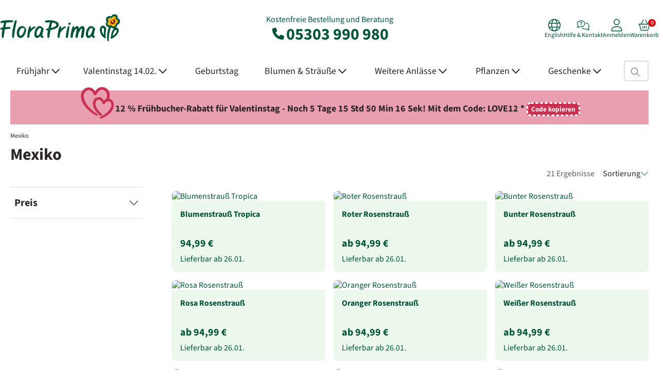

--- FILE ---
content_type: text/html; charset=UTF-8
request_url: https://www.floraprima.de/de/blumen/1226_mexiko.html
body_size: 30758
content:
<!DOCTYPE html>

<!--[if lt IE 7 ]>
<html lang="de" id="top" class="no-js ie6 catalog-category-view"> <![endif]-->
<!--[if IE 7 ]>
<html lang="de" id="top" class="no-js ie7 catalog-category-view"> <![endif]-->
<!--[if IE 8 ]>
<html lang="de" id="top" class="no-js ie8 catalog-category-view"> <![endif]-->
<!--[if IE 9 ]>
<html lang="de" id="top" class="no-js ie9 catalog-category-view"> <![endif]-->
<!--[if (gt IE 9)|!(IE)]><!-->
<html lang="de" id="top"
      class="no-js catalog-category-view"> <!--<![endif]-->

<head>
        <meta http-equiv="Content-Type" content="text/html; charset=utf-8"/>
    <title>Blumen nach Mexiko verschicken | FloraPrima.de</title>
    <meta name="description" content="Mit FloraPrima Blumen nach Mexiko verschicken! Lieferung am selben Tag der Bestellung möglich. 7-Tage-Frische-Garantie für Ihren Blumenversand nach Mexiko"/>
    <meta name="robots" content="*"/>
    <meta name="viewport" content="width=1340"/>
    <meta name="language" content="de"/>
    <meta name="color-scheme" content="light only">

    <meta name="verify-v1" content="BbY2Xxly10b/4ggxhmi8411+gES69+73Rv/POocrRvg="/>
    <meta name="google-site-verification" content="cUBkkkAV1VUvPB9z28gh-bj8VOfvSUJouPSp06Mo7u0"/>


    <link rel="preload" fetchpriority="high" imagesrcset="https://www.floraprima.de/media/cache/ZmFydGlrZWwvNjM3NDYvMTgzOV9IYXdhaWlfY3hfZWpwZ19jeF93NjgyX2N4X2g2ODJfY3hfYTFfY3hfbTE0ODU4NzU1NTVfY3hfZGY=/sa41-blumenstrauss-tropica.avif 2x, https://www.floraprima.de/media/cache/ZmFydGlrZWwvNjM3NDYvMTgzOV9IYXdhaWlfY3hfZWpwZ19jeF93NTk3X2N4X2g1OTdfY3hfYTFfY3hfbTE0ODU4NzU1NTVfY3hfZGI=/sa41-blumenstrauss-tropica.avif 1.75x, https://www.floraprima.de/media/cache/ZmFydGlrZWwvNjM3NDYvMTgzOV9IYXdhaWlfY3hfZWpwZ19jeF93NTEyX2N4X2g1MTJfY3hfYTFfY3hfbTE0ODU4NzU1NTVfY3hfZDQ=/sa41-blumenstrauss-tropica.avif 1.5x, https://www.floraprima.de/media/cache/ZmFydGlrZWwvNjM3NDYvMTgzOV9IYXdhaWlfY3hfZWpwZ19jeF93NDI2X2N4X2g0MjZfY3hfYTFfY3hfbTE0ODU4NzU1NTVfY3hfZGE=/sa41-blumenstrauss-tropica.avif 1.25x, https://www.floraprima.de/media/cache/ZmFydGlrZWwvNjM3NDYvMTgzOV9IYXdhaWlfY3hfZWpwZ19jeF93MzQxX2N4X2gzNDFfY3hfYTFfY3hfbTE0ODU4NzU1NTVfY3hfZGY=/sa41-blumenstrauss-tropica.avif 1x" href="https://www.floraprima.de/media/cache/ZmFydGlrZWwvNjM3NDYvMTgzOV9IYXdhaWlfY3hfZWpwZ19jeF93MzQxX2N4X2gzNDFfY3hfYTFfY3hfbTE0ODU4NzU1NTVfY3hfZGY=/sa41-blumenstrauss-tropica.avif" as="image" type="image/avif"><link rel="preload" fetchpriority="high" imagesrcset="https://www.floraprima.de/media/cache/ZmFydGlrZWwvNjM3MzgvREU5OTAzMV9Sb3RlLVJvc2VuICgzKV9jeF9lanBnX2N4X3c2ODJfY3hfaDY4Ml9jeF9hMV9jeF9tMTQ4NTg1NDkzOF9jeF9kNg==/sa01-roter-rosenstrauss.avif 2x, https://www.floraprima.de/media/cache/ZmFydGlrZWwvNjM3MzgvREU5OTAzMV9Sb3RlLVJvc2VuICgzKV9jeF9lanBnX2N4X3c1OTdfY3hfaDU5N19jeF9hMV9jeF9tMTQ4NTg1NDkzOF9jeF9kNQ==/sa01-roter-rosenstrauss.avif 1.75x, https://www.floraprima.de/media/cache/ZmFydGlrZWwvNjM3MzgvREU5OTAzMV9Sb3RlLVJvc2VuICgzKV9jeF9lanBnX2N4X3c1MTJfY3hfaDUxMl9jeF9hMV9jeF9tMTQ4NTg1NDkzOF9jeF9kNw==/sa01-roter-rosenstrauss.avif 1.5x, https://www.floraprima.de/media/cache/ZmFydGlrZWwvNjM3MzgvREU5OTAzMV9Sb3RlLVJvc2VuICgzKV9jeF9lanBnX2N4X3c0MjZfY3hfaDQyNl9jeF9hMV9jeF9tMTQ4NTg1NDkzOF9jeF9kNw==/sa01-roter-rosenstrauss.avif 1.25x, https://www.floraprima.de/media/cache/ZmFydGlrZWwvNjM3MzgvREU5OTAzMV9Sb3RlLVJvc2VuICgzKV9jeF9lanBnX2N4X3czNDFfY3hfaDM0MV9jeF9hMV9jeF9tMTQ4NTg1NDkzOF9jeF9kOA==/sa01-roter-rosenstrauss.avif 1x" href="https://www.floraprima.de/media/cache/ZmFydGlrZWwvNjM3MzgvREU5OTAzMV9Sb3RlLVJvc2VuICgzKV9jeF9lanBnX2N4X3czNDFfY3hfaDM0MV9jeF9hMV9jeF9tMTQ4NTg1NDkzOF9jeF9kOA==/sa01-roter-rosenstrauss.avif" as="image" type="image/avif"><link rel="preload" fetchpriority="high" imagesrcset="https://www.floraprima.de/media/cache/ZmFydGlrZWwvNjIwNjYvREU5OTA2MV9jeF9lanBnX2N4X3c2ODJfY3hfaDY4Ml9jeF9hMV9jeF9tMTQ4NTg2MTA1Nl9jeF9kYQ==/sa09-bunter-rosenstrauss.avif 2x, https://www.floraprima.de/media/cache/ZmFydGlrZWwvNjIwNjYvREU5OTA2MV9jeF9lanBnX2N4X3c1OTdfY3hfaDU5N19jeF9hMV9jeF9tMTQ4NTg2MTA1Nl9jeF9kZQ==/sa09-bunter-rosenstrauss.avif 1.75x, https://www.floraprima.de/media/cache/ZmFydGlrZWwvNjIwNjYvREU5OTA2MV9jeF9lanBnX2N4X3c1MTJfY3hfaDUxMl9jeF9hMV9jeF9tMTQ4NTg2MTA1Nl9jeF9kNw==/sa09-bunter-rosenstrauss.avif 1.5x, https://www.floraprima.de/media/cache/ZmFydGlrZWwvNjIwNjYvREU5OTA2MV9jeF9lanBnX2N4X3c0MjZfY3hfaDQyNl9jeF9hMV9jeF9tMTQ4NTg2MTA1Nl9jeF9kOA==/sa09-bunter-rosenstrauss.avif 1.25x, https://www.floraprima.de/media/cache/ZmFydGlrZWwvNjIwNjYvREU5OTA2MV9jeF9lanBnX2N4X3czNDFfY3hfaDM0MV9jeF9hMV9jeF9tMTQ4NTg2MTA1Nl9jeF9kYg==/sa09-bunter-rosenstrauss.avif 1x" href="https://www.floraprima.de/media/cache/ZmFydGlrZWwvNjIwNjYvREU5OTA2MV9jeF9lanBnX2N4X3czNDFfY3hfaDM0MV9jeF9hMV9jeF9tMTQ4NTg2MTA1Nl9jeF9kYg==/sa09-bunter-rosenstrauss.avif" as="image" type="image/avif"><link rel="preload" fetchpriority="high" imagesrcset="https://www.floraprima.de/media/cache/ZmFydGlrZWwvNjM3NDAvREU5OTA1MV9yb3NhLVJvc2VuICgyKV9jeF9lanBnX2N4X3c2ODJfY3hfaDY4Ml9jeF9hMV9jeF9tMTQ4NTg2NDg0N19jeF9kMQ==/sa17-rosa-rosenstrauss.avif 2x, https://www.floraprima.de/media/cache/ZmFydGlrZWwvNjM3NDAvREU5OTA1MV9yb3NhLVJvc2VuICgyKV9jeF9lanBnX2N4X3c1OTdfY3hfaDU5N19jeF9hMV9jeF9tMTQ4NTg2NDg0N19jeF9kMw==/sa17-rosa-rosenstrauss.avif 1.75x, https://www.floraprima.de/media/cache/ZmFydGlrZWwvNjM3NDAvREU5OTA1MV9yb3NhLVJvc2VuICgyKV9jeF9lanBnX2N4X3c1MTJfY3hfaDUxMl9jeF9hMV9jeF9tMTQ4NTg2NDg0N19jeF9kNA==/sa17-rosa-rosenstrauss.avif 1.5x, https://www.floraprima.de/media/cache/ZmFydGlrZWwvNjM3NDAvREU5OTA1MV9yb3NhLVJvc2VuICgyKV9jeF9lanBnX2N4X3c0MjZfY3hfaDQyNl9jeF9hMV9jeF9tMTQ4NTg2NDg0N19jeF9kYg==/sa17-rosa-rosenstrauss.avif 1.25x, https://www.floraprima.de/media/cache/ZmFydGlrZWwvNjM3NDAvREU5OTA1MV9yb3NhLVJvc2VuICgyKV9jeF9lanBnX2N4X3czNDFfY3hfaDM0MV9jeF9hMV9jeF9tMTQ4NTg2NDg0N19jeF9kOA==/sa17-rosa-rosenstrauss.avif 1x" href="https://www.floraprima.de/media/cache/ZmFydGlrZWwvNjM3NDAvREU5OTA1MV9yb3NhLVJvc2VuICgyKV9jeF9lanBnX2N4X3czNDFfY3hfaDM0MV9jeF9hMV9jeF9tMTQ4NTg2NDg0N19jeF9kOA==/sa17-rosa-rosenstrauss.avif" as="image" type="image/avif"><link rel="preload" fetchpriority="high" imagesrcset="https://www.floraprima.de/media/cache/ZmFydGlrZWwvNjM3NDIvREU5OTA0MV9vcmFuZ2UtUm9zZW4gKDIpX2N4X2VqcGdfY3hfdzY4Ml9jeF9oNjgyX2N4X2ExX2N4X20xNDg1ODY5NTQ2X2N4X2Q0/sa25-oranger-rosenstrauss.avif 2x, https://www.floraprima.de/media/cache/ZmFydGlrZWwvNjM3NDIvREU5OTA0MV9vcmFuZ2UtUm9zZW4gKDIpX2N4X2VqcGdfY3hfdzU5N19jeF9oNTk3X2N4X2ExX2N4X20xNDg1ODY5NTQ2X2N4X2Qz/sa25-oranger-rosenstrauss.avif 1.75x, https://www.floraprima.de/media/cache/ZmFydGlrZWwvNjM3NDIvREU5OTA0MV9vcmFuZ2UtUm9zZW4gKDIpX2N4X2VqcGdfY3hfdzUxMl9jeF9oNTEyX2N4X2ExX2N4X20xNDg1ODY5NTQ2X2N4X2Qz/sa25-oranger-rosenstrauss.avif 1.5x, https://www.floraprima.de/media/cache/ZmFydGlrZWwvNjM3NDIvREU5OTA0MV9vcmFuZ2UtUm9zZW4gKDIpX2N4X2VqcGdfY3hfdzQyNl9jeF9oNDI2X2N4X2ExX2N4X20xNDg1ODY5NTQ2X2N4X2Q5/sa25-oranger-rosenstrauss.avif 1.25x, https://www.floraprima.de/media/cache/ZmFydGlrZWwvNjM3NDIvREU5OTA0MV9vcmFuZ2UtUm9zZW4gKDIpX2N4X2VqcGdfY3hfdzM0MV9jeF9oMzQxX2N4X2ExX2N4X20xNDg1ODY5NTQ2X2N4X2Q5/sa25-oranger-rosenstrauss.avif 1x" href="https://www.floraprima.de/media/cache/ZmFydGlrZWwvNjM3NDIvREU5OTA0MV9vcmFuZ2UtUm9zZW4gKDIpX2N4X2VqcGdfY3hfdzM0MV9jeF9oMzQxX2N4X2ExX2N4X20xNDg1ODY5NTQ2X2N4X2Q5/sa25-oranger-rosenstrauss.avif" as="image" type="image/avif"><link rel="preload" fetchpriority="high" imagesrcset="https://www.floraprima.de/media/cache/ZmFydGlrZWwvNjM3NDQvREU5OTA3MV93ZWnDn2UtUm9zZW4gKDIpX2N4X2VqcGdfY3hfdzY4Ml9jeF9oNjgyX2N4X2ExX2N4X20xNDg1ODcxNjc4X2N4X2Q1/sa33-weisser-rosenstrauss.avif 2x, https://www.floraprima.de/media/cache/ZmFydGlrZWwvNjM3NDQvREU5OTA3MV93ZWnDn2UtUm9zZW4gKDIpX2N4X2VqcGdfY3hfdzU5N19jeF9oNTk3X2N4X2ExX2N4X20xNDg1ODcxNjc4X2N4X2Rl/sa33-weisser-rosenstrauss.avif 1.75x, https://www.floraprima.de/media/cache/ZmFydGlrZWwvNjM3NDQvREU5OTA3MV93ZWnDn2UtUm9zZW4gKDIpX2N4X2VqcGdfY3hfdzUxMl9jeF9oNTEyX2N4X2ExX2N4X20xNDg1ODcxNjc4X2N4X2Qz/sa33-weisser-rosenstrauss.avif 1.5x, https://www.floraprima.de/media/cache/ZmFydGlrZWwvNjM3NDQvREU5OTA3MV93ZWnDn2UtUm9zZW4gKDIpX2N4X2VqcGdfY3hfdzQyNl9jeF9oNDI2X2N4X2ExX2N4X20xNDg1ODcxNjc4X2N4X2Q1/sa33-weisser-rosenstrauss.avif 1.25x, https://www.floraprima.de/media/cache/ZmFydGlrZWwvNjM3NDQvREU5OTA3MV93ZWnDn2UtUm9zZW4gKDIpX2N4X2VqcGdfY3hfdzM0MV9jeF9oMzQxX2N4X2ExX2N4X20xNDg1ODcxNjc4X2N4X2Q5/sa33-weisser-rosenstrauss.avif 1x" href="https://www.floraprima.de/media/cache/ZmFydGlrZWwvNjM3NDQvREU5OTA3MV93ZWnDn2UtUm9zZW4gKDIpX2N4X2VqcGdfY3hfdzM0MV9jeF9oMzQxX2N4X2ExX2N4X20xNDg1ODcxNjc4X2N4X2Q5/sa33-weisser-rosenstrauss.avif" as="image" type="image/avif">

<link rel="preload" href="https://www.floraprima.de/skin/frontend/base/floraprima/css/abovethefold.css?1769274223" as="style" />
<link rel="preload" href="https://www.floraprima.de/skin/frontend/base/floraprima/css/base.css?1769274223" as="style" />
<link rel="preload" href="https://www.floraprima.de/skin/frontend/base/default/statusbar/css/statusbar.css?1769274223" as="style" />
<link rel="preload" href="https://www.floraprima.de/skin/frontend/base/floraprima/catalog/css/catalog.css?1769274223" as="style" />
<link rel="preload" href="https://www.floraprima.de/skin/frontend/base/floraprima/cms/css/cms.css?1769274223" as="style" />

    <link rel="preload"
          href="https://www.floraprima.de/skin/frontend/base/default/font/Source_Sans_3/SourceSans3VF-Upright.custom.woff2"
          crossorigin="anonymous" as="font" type="font/woff2">

<link rel="canonical" href="https://www.floraprima.de/de/blumen/1226_mexiko.html"/>
<link rel="alternate" hreflang="en" href="https://www.floraprima.de/en/blumen/1226_.html">
<link rel="alternate" hreflang="de" href="https://www.floraprima.de/de/blumen/1226_mexiko.html">
<link rel="alternate" hreflang="x-default" href="https://www.floraprima.de/de/blumen/1226_mexiko.html">
    <link rel="icon" href="https://www.floraprima.de/skin/frontend/base/default/images/icon.png" type="image/x-icon"/>
    <link rel="shortcut icon" href="https://www.floraprima.de/skin/frontend/base/default/images/icon.png" type="image/x-icon"/>

    <link rel="preconnect" href="https://integrations.etrusted.com/" crossorigin>
    <link rel="dns-prefetch" href="https://integrations.etrusted.com">
    <link rel="preconnect" href="https://e-cdn.floraprima.de">
    <link rel="preconnect" href="https://analytics.floraprima.de/">
    <link rel="preconnect" href="https://cloud.ccm19.de" crossorigin>
    <link rel="preconnect" href="https://static.sovopt.com" crossorigin>
    <link rel="preconnect" href="https://an.gr-wcon.com" crossorigin>
    <link rel="preconnect" href="https://www.sovopt.com" crossorigin>
    <link rel="preconnect" href="https://ga2.getresponse.com" crossorigin>
    <link rel="preconnect" href="https://www.googletagmanager.com" crossorigin>

<link rel="stylesheet" type="text/css" href="https://www.floraprima.de/skin/frontend/base/floraprima/css/abovethefold.css?1769274223" media="all" />
<link rel="stylesheet" type="text/css" href="https://www.floraprima.de/skin/frontend/base/floraprima/css/base.css?1769274223" media="all" />
<link rel="stylesheet" type="text/css" href="https://www.floraprima.de/skin/frontend/base/default/css/magnific-popup.css?1769274223" media="all" />
<link rel="stylesheet" type="text/css" href="https://www.floraprima.de/skin/frontend/base/default/statusbar/css/statusbar.css?1769274223" media="all" />
<link rel="stylesheet" type="text/css" href="https://www.floraprima.de/skin/frontend/base/floraprima/catalog/css/catalog.css?1769274223" media="all" />
<link rel="stylesheet" type="text/css" href="https://www.floraprima.de/skin/frontend/base/floraprima/cms/css/cms.css?1769274223" media="all" />
<script type="text/javascript" src="https://www.floraprima.de/skin/frontend/base/default/js/bootstrap.bundle.min.js?1769274223" defer></script>
<script type="text/javascript" src="https://www.floraprima.de/skin/frontend/base/default/js/matomo.min.js?1769274223" defer></script>
<script type="text/javascript" src="https://www.floraprima.de/skin/frontend/base/default/cms/js/banner-slider.min.js?1769274223" defer></script>

                        <noscript><p><img referrerpolicy="no-referrer-when-downgrade" src="//analytics.floraprima.de/matomo.php?idsite=1&amp;rec=1" style="border:0;" alt="" /></p></noscript>
                    <script src="https://integrations.etrusted.com/applications/widget.js/v2" defer></script><!-- end head.child2 -->
<template id="google-analytics-template">
    <script defer src="https://www.googletagmanager.com/gtag/js?id=G-4QSCQJ1VDT"></script>
    <script>
        window.dataLayer = window.dataLayer || [];

        function gtag() {
            dataLayer.push(arguments);
        }

        const googleEmbeddings = [
            'Google DoubleClick',
            'Google Ads Conversion Tracking',
            'Google Adsense',
            'Google Analytics',
            'Google Signals',
            'Google Tag Manager'
        ];
        let allGoogleEmbeddingsAccepted = googleEmbeddings.every(embedding => window.dataLayer.find(event => event.name === embedding && event.event === 'CCM19.embeddingAccepted'));
        gtag('consent', 'default', {
            'ad_storage': allGoogleEmbeddingsAccepted ? 'granted' : 'denied',
            'ad_user_data': allGoogleEmbeddingsAccepted ? 'granted' : 'denied',
            'ad_personalization': allGoogleEmbeddingsAccepted ? 'granted' : 'denied',
            'analytics_storage': allGoogleEmbeddingsAccepted ? 'granted' : 'denied'
        });

        window.addEventListener('ccm19EmbeddingAccepted', function () {
            let allGoogleEmbeddingsAccepted = googleEmbeddings.every(embedding => window.dataLayer.find(event => event.name === embedding && event.event === 'CCM19.embeddingAccepted'));

            gtag('consent', 'update', {
                'ad_storage': allGoogleEmbeddingsAccepted ? 'granted' : 'denied',
                'ad_user_data': allGoogleEmbeddingsAccepted ? 'granted' : 'denied',
                'ad_personalization': allGoogleEmbeddingsAccepted ? 'granted' : 'denied',
                'analytics_storage': allGoogleEmbeddingsAccepted ? 'granted' : 'denied'
            });
        });

        gtag('js', new Date());

        gtag('config', 'G-4QSCQJ1VDT');

    </script>

    <script defer type="text/javascript">
        window.ga = window.ga || function () {
            (ga.q = ga.q || []).push(arguments)
        };
        ga.l = +new Date;
    </script>
    <script defer type="text/javascript">
        ga('create', 'G-4QSCQJ1VDT', 'auto');
        ga('set', 'anonymizeIp', true);
        ga('require', 'ec');
    </script>
</template>

<script defer type="text/javascript">
        document.addEventListener('DOMContentLoaded', function () {
        setTimeout(function () {
            document.querySelector('head').appendChild(document.querySelector('#google-analytics-template').content.cloneNode(true));
        }, 500);
    });
    </script>

<script type="text/javascript">
    function callGtag() {
        var args = (arguments.length === 1 ? [arguments[0]] : Array.apply(null, arguments));
        if (args[2]) {
            args[2]['non_interaction'] = true;
        } else {
            args.push({
                'non_interaction': true
            })
        }

        if (typeof gtag !== 'undefined') {
            if ('requestIdleCallback' in window) {
                requestIdleCallback(() => gtag.apply(null, args));
            } else {
                setTimeout(() => gtag.apply(null, args), 0);
            }
        } else {
            setTimeout(function () {
                callGtag.apply(null, args);
            }, 500);
        }
    }

    function callGa() {
        var args = (arguments.length === 1 ? [arguments[0]] : Array.apply(null, arguments));
        var argsHaveAdditional = false;

        args.forEach(function (element) {
            if (typeof element === 'object') {
                if (element.hasOwnProperty('nonInteraction')) {
                    argsHaveAdditional = true;
                }
            }
        });

        if (!argsHaveAdditional) {
            args.push({
                'nonInteraction': 1
            });
        }

        if (typeof ga !== 'undefined') {
            if ('requestIdleCallback' in window) {
                requestIdleCallback(() => ga.apply(null, args));
            } else {
                setTimeout(() => ga.apply(null, args), 0);
            }
        }
    }
</script><!-- end google.head.tracking -->    <script>
        (function (w, d, s, l, i) {
            w[l] = w[l] || [];
            w[l].push({ 'gtm.start': new Date().getTime(), event: 'gtm.js' });
            var f = d.getElementsByTagName(s)[0],
                j = d.createElement(s),
                dl = l !== 'dataLayer' ? '&l=' + l : '';
            j.async = true;
            j.src = 'https://www.googletagmanager.com/gtm.js?id=' + i + dl;
            f.parentNode.insertBefore(j, f);
        })(window, document, 'script', 'dataLayer', 'GTM-N8TJ28F');
    </script>
<!-- end google.head.tracking.tagmanager -->
<script defer type="text/javascript">
    document.addEventListener("DOMContentLoaded", function() {
        if (typeof initFacebookIfAllowed !== 'function') {
            return;
        }

        initFacebookIfAllowed(facebook_timeout);
    });


    if (crypto !== undefined && crypto !== null && typeof crypto.randomUUID === 'function') {
        function facebook_timeout() {
            !function (f, b, e, v, n, t, s) {
                if (f.fbq) return;
                n = f.fbq = function () {
                    n.callMethod ? n.callMethod.apply(n, arguments) : n.queue.push(arguments)
                };
                if (!f._fbq) f._fbq = n;
                n.push = n;
                n.loaded = !0;
                n.version = '2.0';
                n.queue = [];
                t = b.createElement(e);
                t.async = !0;
                t.src = v;
                s = b.getElementsByTagName(e)[0];
                s.parentNode.insertBefore(t, s)
            }(window, document, 'script', 'https://connect.facebook.net/en_US/fbevents.js');
            fbq('init', '1343135622829059');

            const pageViewId = crypto.randomUUID();
            fbq('track', 'PageView', {}, {eventID: pageViewId});

            facebook_conversion_api_pageview(pageViewId);

            document.querySelectorAll('#js-newsletter-subscription').forEach((elem) => {
                elem.addEventListener('submit', function (e) {
                    facebook_conversion_api_newsletter(e)
                });
            });

            
            document.querySelectorAll('.js-payment-method').forEach(elem => {
                elem.addEventListener('click', function () {
                    facebook_conversion_api_change_payment(elem);
                });
            });

        }

        function facebook_conversion_api_pageview(pageViewId) {
            const payload =
                'eventId=' + encodeURIComponent(pageViewId) +
                '&event_source_url=' + encodeURIComponent(window.location.href);

            fetch('https://www.floraprima.de/de/tracking/facebook/pageview/', {
                method: 'POST',
                headers: {'Content-Type': 'application/x-www-form-urlencoded'},
                body: payload
            })
                .then(res => res.json())
                .then(data => console.log('PageView response:', data))
                .catch(err => console.error('PageView error:', err));
        }

        function facebook_conversion_api_view_content(id, contentViewId) {
            const payload =
                'id=' + encodeURIComponent(id) +
                '&eventId=' + encodeURIComponent(contentViewId) +
                '&event_source_url=' + encodeURIComponent(window.location.href);

            fetch('https://www.floraprima.de/de/tracking/facebook/contentview/', {
                method: 'POST',
                headers: {'Content-Type': 'application/x-www-form-urlencoded'},
                body: payload
            })
                .then(res => res.json())
                .then(data => console.log('ViewContent response:', data))
                .catch(err => console.error('ViewContent error:', err));
        }


        function facebook_conversion_api_checkout_initiated(id) {
            const payload = 'id=' + encodeURIComponent(id) +
                '&event_source_url=' + encodeURIComponent(window.location.href);

            if (navigator.sendBeacon) {
                navigator.sendBeacon('https://www.floraprima.de/de/tracking/facebook/checkoutInitiated',
                    new Blob([payload], { type: 'application/x-www-form-urlencoded' })
                );
            } else {
                fetch('https://www.floraprima.de/de/tracking/facebook/checkoutInitiated', {
                    method: 'POST',
                    headers: {'Content-Type': 'application/x-www-form-urlencoded'},
                    body: payload,
                    keepalive: true
                })
                    .then(res => res.json())
                    .then(data => console.log('CheckoutInitiated response:', data))
                    .catch(err => console.error('CheckoutInitiated error:', err));
            }
        }

        function facebook_conversion_api_newsletter(e) {
            const formData = new FormData(e.target);
            const email = formData.get('email');

            if (email) {
                const payload =
                    'email=' + encodeURIComponent(email) +
                    '&event_source_url=' + encodeURIComponent(window.location.href);

                navigator.sendBeacon(
                    'https://www.floraprima.de/de/tracking/facebook/newsletter/',
                    new Blob([payload], {type: 'application/x-www-form-urlencoded'})
                );
            }
        }

        function facebook_conversion_api_change_payment(elem) {
            if (elem.checked) {
                fetch('https://www.floraprima.de/de/tracking/facebook/paymentChange', {
                    method: 'POST',
                    headers: {'Content-Type': 'application/x-www-form-urlencoded'},
                    body: 'payment=' + encodeURIComponent(elem.value) +
                        '&event_source_url=' + encodeURIComponent(window.location.href)
                })
                    .then(res => res.json())
                    .then(data => console.log('FB Payment tracking:', data))
                    .catch(err => console.error(err));

            }
        }
    }
</script>
<!-- end facebook.head.fbq -->    <!-- GetResponse Analytics -->
    <script defer type="text/javascript">
        (function (m, o, n, t, e, r, _) {
            m['__GetResponseAnalyticsObject'] = e;
            m[e] = m[e] || function () {
                (m[e].q = m[e].q || []).push(arguments)
            };
            r = o.createElement(n);
            _ = o.getElementsByTagName(n)[0];
            r.async = 1;
            r.defer = true;
            r.src = t;
            r.setAttribute('crossorigin', 'use-credentials');
            _.parentNode.insertBefore(r, _);
        })(window, document, 'script', 'https://www.news-floraprima.de/script/b158aa48-2e77-434b-954e-6d3b4770a6ce/ga.js', 'GrTracking');

        GrTracking('setDomain', 'auto');
        GrTracking('push');
    </script>
    <!-- End GetResponse Analytics -->
<!-- end getresponse.head.getresponse --><!-- end google.head.tracking.monitoring --><script type="application/ld+json">{
        "@context": "https://schema.org",
        "@type": "Organization",
        "url": "https://www.floraprima.de",
        "sameAs": ["https://www.facebook.com/FloraPrima", "https://www.instagram.com/floraprima/", "https://www.tiktok.com/@floraprima_"],
        "logo": "https://www.floraprima.de/skin/frontend/base/floraprima/images/logo.svg",
        "name": "FloraPrima",
        "description": "FloraPrima bietet Dir handgebundene Blumensträuße in bester Qualität zu fairen Preisen mit beispielhaft gutem Kundenservice. Für diesen hohen Qualitätsanspruch ist FloraPrima bereits mehrfach ausgezeichnet worden. FloraPrima ist ein erfolgreicher, international tätiger und geprüfter Online-Blumenversand mit über 2 Jahrzehnten Erfahrung. Mit FloraPrima kannst Du frische Blumen einfach online bestellen und verschicken – sicher, pünktlich und zuverlässig.",
        "email": "info@floraprima.de",
        "telephone": "+49-5303-990-980"
    }</script><!-- end organization.schema.category --><script async src="//www.google.com/recaptcha/api.js"></script><!-- end head --></head>

<body class="responsive catalog-category-view"
      data-module="catalog"
      data-theme="floraprima">

<header class="header-main pt-4 pb-3">
    <div class="container px-0">
        <div class="row align-items-center">
            <div class="col-4 header-logo-col">
                                                <a href="https://www.floraprima.de/"
                   aria-label="Blumenversand Floraprima, Blumen Online verschicken">
                    <svg width="234" height="60" alt="Blumenversand Floraprima, Blumen Online verschicken" fetchPriority="auto"><image xlink:href="https://www.floraprima.de/skin/frontend/base/floraprima/images/logo.svg" width="234" height="60" alt="Blumenversand Floraprima, Blumen Online verschicken" fetchPriority="auto"/></svg>                </a>
            </div>

            <div class="col-4 text-center header-contact-col ga4-head-phone">
                Kostenfreie Bestellung und Beratung<br>
                <a class="ga4-head-phone" href="tel:05303 990 980">
                    <svg xmlns="https://www.w3.org/2000/svg" width="31" height="31" viewBox="0 0 31 31" fill="none">
                        <path d="M11.3628 4.99306C11.0132 4.14847 10.0914 3.69893 9.21046 3.9396L5.21454 5.02939C4.42444 5.24735 3.875 5.9648 3.875 6.78215C3.875 18.0161 12.9839 27.125 24.2179 27.125C25.0352 27.125 25.7526 26.5756 25.9706 25.7855L27.0604 21.7895C27.3011 20.9086 26.8515 19.9868 26.0069 19.6372L21.6478 17.8209C20.9076 17.5121 20.0494 17.7255 19.5454 18.3476L17.7109 20.5862C14.5141 19.0741 11.9259 16.4859 10.4138 13.2891L12.6524 11.4592C13.2745 10.9506 13.4879 10.0969 13.1791 9.35679L11.3628 4.99761V4.99306Z"
                              fill="currentColor"/>
                    </svg>
                    05303 990 980</a>
            </div>

            <div class="col-4 header-actions-col">
                <div class="header-actions d-flex justify-content-end gap-4">
                                        <div class="header-action language-switcher">
                        <a class="header-action-link ga4-meta-menu"
                           href="https://www.floraprima.de/en/blumen/1226_.html">
                            <svg xmlns="https://www.w3.org/2000/svg" viewBox="0 0 512 512" width="24" height="24">
                                <path d="M256 480c16.7 0 40.4-14.4 61.9-57.3c9.9-19.8 18.2-43.7 24.1-70.7l-172 0c5.9 27 14.2 50.9 24.1 70.7C215.6 465.6 239.3 480 256 480zM164.3 320l183.4 0c2.8-20.2 4.3-41.7 4.3-64s-1.5-43.8-4.3-64l-183.4 0c-2.8 20.2-4.3 41.7-4.3 64s1.5 43.8 4.3 64zM170 160l172 0c-5.9-27-14.2-50.9-24.1-70.7C296.4 46.4 272.7 32 256 32s-40.4 14.4-61.9 57.3C184.2 109.1 175.9 133 170 160zm210 32c2.6 20.5 4 41.9 4 64s-1.4 43.5-4 64l90.8 0c6-20.3 9.3-41.8 9.3-64s-3.2-43.7-9.3-64L380 192zm78.5-32c-25.9-54.5-73.1-96.9-130.9-116.3c21 28.3 37.6 68.8 47.2 116.3l83.8 0zm-321.1 0c9.6-47.6 26.2-88 47.2-116.3C126.7 63.1 79.4 105.5 53.6 160l83.7 0zm-96 32c-6 20.3-9.3 41.8-9.3 64s3.2 43.7 9.3 64l90.8 0c-2.6-20.5-4-41.9-4-64s1.4-43.5 4-64l-90.8 0zM327.5 468.3c57.8-19.5 105-61.8 130.9-116.3l-83.8 0c-9.6 47.6-26.2 88-47.2 116.3zm-143 0c-21-28.3-37.5-68.8-47.2-116.3l-83.7 0c25.9 54.5 73.1 96.9 130.9 116.3zM256 512A256 256 0 1 1 256 0a256 256 0 1 1 0 512z"
                                      fill="currentColor"/>
                            </svg>
                            <div>
                                English                            </div>
                        </a>
                    </div>

                                        <div class="header-action">
                        <a class="header-action-link ga4-meta-menu"
                           href="https://www.floraprima.de/de/content/23_kontakt.html">
                            <svg xmlns="https://www.w3.org/2000/svg" viewBox="0 0 640 512" width="24" height="24">
                                <!--!Font Awesome Pro 6.6.0 by @fontawesome - https://fontawesome.com License - https://fontawesome.com/license (Commercial License) Copyright 2024 Fonticons, Inc.-->
                                <path d="M208 32C105.7 32 32 101.2 32 176c0 37.1 18 68.2 45.1 96.6c4.8 5 5.8 12.5 2.5 18.6c-10.9 20.2-22.7 40.8-37.6 59.9c31.3-3 63.2-13.2 91.5-26c6-2.7 11.9-5.6 18-8.7c3.2-1.6 6.8-2.1 10.2-1.4c15.6 3.1 30.9 5 46.3 5c102.3 0 176-69.2 176-144s-73.7-144-176-144zM0 176C0 78.9 93.1 0 208 0S416 78.9 416 176s-93.1 176-208 176c-16.1 0-31.7-1.8-47-4.6c-4.6 2.3-9.4 4.6-14.3 6.8C110.5 370.7 67 384 24 384c-9.6 0-18.2-5.7-22-14.5c-3.8-8.7-2-18.9 4.4-25.8l.1-.1s0 0 0 0C22 326.6 34.3 307.1 46 286C19.8 256.1 0 220.2 0 176zm441.8-47.8C552.2 132.5 640 209.6 640 304c0 44.2-19.8 80.1-46 110c11.7 21 24 40.6 39.5 57.5c0 0 0 0 0 0l.1 .1c6.5 7 8.2 17.1 4.4 25.8c-3.8 8.8-12.5 14.5-22 14.5c-43 0-86.5-13.3-122.7-29.7c-4.9-2.2-9.6-4.5-14.3-6.8c-15.3 2.8-30.9 4.6-47 4.6c-82.1 0-153-40.2-186.8-98.5c11.5-1.6 22.8-3.9 33.8-6.8C308.4 417.3 363.8 448 432 448c15.3 0 30.6-1.9 46.3-5c3.5-.7 7.1-.2 10.2 1.4c6.1 3.1 12 6 18 8.7c28.4 12.9 60.2 23.1 91.5 26c-14.9-19-26.8-39.7-37.6-59.9c-3.3-6.1-2.3-13.6 2.5-18.6C590 372.2 608 341.1 608 304c0-71-66.4-137-160.6-143.5c-.9-11.1-2.8-21.9-5.6-32.3zM147.9 104.1c5.5-15.4 20.1-25.7 36.4-25.7l41.3 0c24.2 0 43.7 19.6 43.7 43.7c0 15.7-8.4 30.1-22 37.9L224 173.4l0 .3c0 8.8-7.2 16-16 16s-16-7.2-16-16l0-9.5c0-5.7 3.1-11 8-13.9l31.4-18c3.6-2.1 5.9-6 5.9-10.2c0-6.5-5.3-11.7-11.7-11.7l-41.3 0c-2.8 0-5.3 1.8-6.3 4.4l-.3 .9c-3 8.3-12.1 12.7-20.4 9.7s-12.7-12.1-9.7-20.4l.3-.9zM185.3 236a22.7 22.7 0 1 1 45.3 0 22.7 22.7 0 1 1 -45.3 0z"
                                      fill="currentColor"/>
                            </svg>
                            <div>Hilfe & Kontakt</div>
                        </a>
                    </div>

                    <div class="header-action" id="account-action">
                        <a class="header-action-link ga4-meta-menu" href="#">
                            <svg xmlns="https://www.w3.org/2000/svg" viewBox="0 0 448 512" width="24" height="24">
                                <path d="M320 128a96 96 0 1 0 -192 0 96 96 0 1 0 192 0zM96 128a128 128 0 1 1 256 0A128 128 0 1 1 96 128zM32 480l384 0c-1.2-79.7-66.2-144-146.3-144l-91.4 0c-80 0-145 64.3-146.3 144zM0 482.3C0 383.8 79.8 304 178.3 304l91.4 0C368.2 304 448 383.8 448 482.3c0 16.4-13.3 29.7-29.7 29.7L29.7 512C13.3 512 0 498.7 0 482.3z"
                                      fill="currentColor"/>
                            </svg>
                            <div id="account-text">Anmelden</div>
                        </a>
                    </div>

                    <script>
                        document.addEventListener('DOMContentLoaded', function () {
                            const getCookie = name => {
                                return document.cookie
                                    .split(';')
                                    .map(c => c.trim())
                                    .find(c => c.startsWith(name + '='))
                                    ?.split('=')[1] || null;
                            };

                            const loggedInCookie = getCookie('is_logged_in');
                            const link = document.querySelector('#account-action a');
                            const textDiv = document.getElementById('account-text');

                            if (loggedInCookie) {
                                link.href = 'https://www.floraprima.de/de/customer/dashboard/';
                                textDiv.textContent = 'Mein Konto';
                                link.classList.add('header-action-link--dashboard');
                                link.classList.remove('header-action-link--login');
                            } else {
                                link.href = 'https://www.floraprima.de/de/customer/account/login/';
                                textDiv.textContent = 'Anmelden';
                                link.classList.add('header-action-link--login');
                                link.classList.remove('header-action-link--dashboard');
                            }
                        });
                    </script>

                                        
<div class="header-action header-cart new-header" id="js-cart-click">
    <div class="header-action-link ga4-meta-menu">
        <svg xmlns="https://www.w3.org/2000/svg" viewBox="0 0 576 512" width="24" height="24">
            <!--!Font Awesome Pro 6.6.0 by @fontawesome - https://fontawesome.com License - https://fontawesome.com/license (Commercial License) Copyright 2024 Fonticons, Inc.-->
            <path d="M327.9 2.2c-7.6 4.5-10.2 14.2-5.8 21.9l98 167.9-264.3 0 98-167.9c4.5-7.6 1.9-17.4-5.8-21.9s-17.4-1.9-21.9 5.8L118.8 192 65 192l-33 0-16 0c-8.8 0-16 7.2-16 16s7.2 16 16 16l24 0L99.9 463.5C107 492 132.6 512 162 512L414 512c29.4 0 55-20 62.1-48.5L536 224l24 0c8.8 0 16-7.2 16-16s-7.2-16-16-16l-16 0-33 0-53.8 0L349.8 7.9c-4.5-7.6-14.2-10.2-21.9-5.8zM73 224l430 0L445.1 455.8C441.5 470 428.7 480 414 480L162 480c-14.7 0-27.5-10-31-24.2L73 224zm151 80c0-8.8-7.2-16-16-16s-16 7.2-16 16l0 96c0 8.8 7.2 16 16 16s16-7.2 16-16l0-96zm64-16c-8.8 0-16 7.2-16 16l0 96c0 8.8 7.2 16 16 16s16-7.2 16-16l0-96c0-8.8-7.2-16-16-16zm96 16c0-8.8-7.2-16-16-16s-16 7.2-16 16l0 96c0 8.8 7.2 16 16 16s16-7.2 16-16l0-96z"
                  fill="currentColor"/>
        </svg>
        <div>Warenkorb</div>
        <span class="cart-count" data-badge=""></span>
        <div class="d-none" id=""></div>
    </div>
    <script>
        document.addEventListener('DOMContentLoaded', function () {
            const cart = document.getElementById('js-cart-click');
            const cartFlyout = document.getElementById('cart-flyout');
            const cartCount = document.querySelector('.cart-count');
            const backdrop = document.querySelector('.cart-backdrop');

            // Cart Count aus Cookie lesen
            const getCookie = name => {
                return document.cookie
                    .split(';')
                    .map(c => c.trim())
                    .find(c => c.startsWith(name + '='))
                    ?.split('=')[1] || null;
            };
            const cartCookie = getCookie('checkout_cart_item_cnt');
            cartCount.setAttribute('data-badge',
                (!isNaN(parseInt(cartCookie, 10)) && parseInt(cartCookie, 10) > 0)
                    ? parseInt(cartCookie, 10)
                    : '0'
            );

            // Flyout öffnen/schließen & per AJAX laden
            function loadCartFlyout() {
                if (!cartFlyout.dataset.loaded) {
                    fetch("https://www.floraprima.de/de/checkout/cart/ajax/")
                        .then(response => response.text())
                        .then(html => {
                            cartFlyout.innerHTML = html;
                            cartFlyout.dataset.loaded = "1";
                        });
                }
                cartFlyout.classList.toggle('open');
            }
            cart.addEventListener('click', loadCartFlyout);

            backdrop.addEventListener('click', function() {
                cartFlyout.classList.remove('open');
            });
        });
    </script>
</div>
<!---->
<div class="cart-flyout flex-column ga4-cart-flyout" id="cart-flyout" style="display: none;">
</div>
<div class="cart-backdrop"></div>
<!-- end header.cart -->                </div>
            </div>
        </div>
    </div>
</header><!-- end header.neu --><nav class="main-navigation navbar">
    <div class="container px-0">
        <div class="collapse navbar-collapse d-flex w-100 align-items-center justify-content-between"
             id="navbar-content">
            <ul class="navbar-nav position-static nav-level-1 flex-grow-1">
                                                                                                                    
                    <li class="nav-item position-static nav-level-1 flex-fill ga4-main-menu dropdown dropdown-mega ">
                        <a data-bs-toggle="dropdown" data-bs-auto-close="outside" class="dropdown-toggle pe-none"                                href="#"
                                data-category-id="38">
                                                <span class="nav-link nav-link-main ga4-main-menu "
                                                      style="padding-right: 2px;">
                                                    Frühjahr                                                    <svg xmlns="https://www.w3.org/2000/svg" viewBox="0 0 448 280" height="20" width="16">
                                <path d="M441.9 167.3l-19.8-19.8c-4.7-4.7-12.3-4.7-17 0L224 328.2 42.9 147.5c-4.7-4.7-12.3-4.7-17 0L6.1 167.3c-4.7 4.7-4.7 12.3 0 17l209.4 209.4c4.7 4.7 12.3 4.7 17 0l209.4-209.4c4.7-4.7 4.7-12.3 0-17z" fill="currentColor"/>
                                </svg>                                                </span>
                        </a>
                                                    <div class="dropdown-menu pb-4 vw-100 start-50 translate-middle-x">
                                <div class="mega-content container pt-4 px-0">
                                    <div class="row">
                                                                                                                                                                                                                                                                    
                                            <div class="col-2 pb-4">
                                                <ul class="nav flex-column">
                                                    <li class="nav-item nav-level-2 ">
                                                        <a class="fw-bold pt-0 pe-none" aria-current="page" href="#">
                                                            <span class="nav-link ga4-main-menu">Frühlingssträuße</span></a>
                                                                                                                                                                                                                                                                                                                                                                                                                                                    
                                                                <ul class="nav flex-column">
                                                                                                                                            <li class="nav-item nav-level-3 ">
                                                                            <a aria-current="page"
                                                                               href="https://www.floraprima.de/de/blumen/1798_alle-straeusse.html">
                                                                                <span class="nav-link ga4-main-menu">
                                                                                    Alle Sträuße                                                                                </span>
                                                                            </a>
                                                                        </li>
                                                                                                                                    </ul>
                                                                                                                                                                                                                                                                                                                                                                                            
                                                                <ul class="nav flex-column">
                                                                                                                                            <li class="nav-item nav-level-3 ">
                                                                            <a aria-current="page"
                                                                               href="https://www.floraprima.de/de/blumen/1612_tulpen.html">
                                                                                <span class="nav-link ga4-main-menu">
                                                                                    Tulpen                                                                                </span>
                                                                            </a>
                                                                        </li>
                                                                                                                                    </ul>
                                                                                                                                                                                                                                                                                                                                                                                            
                                                                <ul class="nav flex-column">
                                                                                                                                            <li class="nav-item nav-level-3 ">
                                                                            <a aria-current="page"
                                                                               href="https://www.floraprima.de/de/blumen/475_bestseller.html">
                                                                                <span class="nav-link ga4-main-menu">
                                                                                    Bestseller                                                                                </span>
                                                                            </a>
                                                                        </li>
                                                                                                                                    </ul>
                                                                                                                                                                                                                                                                                                                                                                                            
                                                                <ul class="nav flex-column">
                                                                                                                                            <li class="nav-item nav-level-3 ">
                                                                            <a aria-current="page"
                                                                               href="https://www.floraprima.de/de/blumen/1796_angebote.html">
                                                                                <span class="nav-link ga4-main-menu">
                                                                                    Angebote                                                                                </span>
                                                                            </a>
                                                                        </li>
                                                                                                                                    </ul>
                                                                                                                                                                                                                                                                                                                                                                                            
                                                                <ul class="nav flex-column">
                                                                                                                                            <li class="nav-item nav-level-3 ">
                                                                            <a aria-current="page"
                                                                               href="https://www.floraprima.de/de/blumen/2286_haltbare-blumen.html">
                                                                                <span class="nav-link ga4-main-menu">
                                                                                    Haltbare Blumen                                                                                </span>
                                                                            </a>
                                                                        </li>
                                                                                                                                    </ul>
                                                                                                                                                                                                                                                                                                                                                                                            
                                                                <ul class="nav flex-column">
                                                                                                                                            <li class="nav-item nav-level-3 ">
                                                                            <a aria-current="page"
                                                                               href="https://www.floraprima.de/de/blumen/30_premiumstraeusse.html">
                                                                                <span class="nav-link ga4-main-menu">
                                                                                    Premiumsträuße                                                                                </span>
                                                                            </a>
                                                                        </li>
                                                                                                                                    </ul>
                                                                                                                                                                        </li>
                                                </ul>
                                            </div>
                                                                                                                                                                                                                                                                    
                                            <div class="col-2 pb-4">
                                                <ul class="nav flex-column">
                                                    <li class="nav-item nav-level-2 ">
                                                        <a class="fw-bold pt-0 pe-none" aria-current="page" href="#">
                                                            <span class="nav-link ga4-main-menu">Pflanzen</span></a>
                                                                                                                                                                                                                                                                                                                                                                                                                                                    
                                                                <ul class="nav flex-column">
                                                                                                                                            <li class="nav-item nav-level-3 ">
                                                                            <a aria-current="page"
                                                                               href="https://www.floraprima.de/de/blumen/2338_fruehlingspflanzen.html">
                                                                                <span class="nav-link ga4-main-menu">
                                                                                    Alle Artikel                                                                                </span>
                                                                            </a>
                                                                        </li>
                                                                                                                                    </ul>
                                                                                                                                                                                                                                                                                                                                                                                            
                                                                <ul class="nav flex-column">
                                                                                                                                            <li class="nav-item nav-level-3 ">
                                                                            <a aria-current="page"
                                                                               href="https://www.floraprima.de/de/blumen/2338_fruehlingspflanzen.html">
                                                                                <span class="nav-link ga4-main-menu">
                                                                                    Frühblüher                                                                                </span>
                                                                            </a>
                                                                        </li>
                                                                                                                                    </ul>
                                                                                                                                                                        </li>
                                                </ul>
                                            </div>
                                        
                                                                                                                                                                    <div class="col-4 ms-auto pb-4 ga4-menu-teaser"
                                                 click-ablyft-clickgoals="ga4-menu-teaser"
                                                 aria-label="Frühjahrs-Sortiment">
                                                                                                    
                                                                                                            <a href="https://www.floraprima.de/de/blumen/38_fruehling.html"
                                                           class="ga4-menu-teaser"
                                                           click-ablyft-clickgoals="ga4-menu-teaser"
                                                           aria-label="Frühjahrs-Sortiment">
                                                            <img width="944" height="450" alt="Frühjahrs-Sortiment" fetchPriority="auto" srcset="https://www.floraprima.de/media/cache/ZmthdGVnb3JpZWJpbGRlci9UZWFzZXJfS2F0ZWdvcmllX05hdmlfRnLDvGhqYWhyLUZyw7xobGluZ3NsYXVuZV9jeF9lcG5nX2N4X3cxODg4X2N4X2g5MDBfY3hfYTFfY3hfZGE=/image.avif 2x, https://www.floraprima.de/media/cache/ZmthdGVnb3JpZWJpbGRlci9UZWFzZXJfS2F0ZWdvcmllX05hdmlfRnLDvGhqYWhyLUZyw7xobGluZ3NsYXVuZV9jeF9lcG5nX2N4X3cxNjUyX2N4X2g3ODhfY3hfYTFfY3hfZDA=/image.avif 1.75x, https://www.floraprima.de/media/cache/ZmthdGVnb3JpZWJpbGRlci9UZWFzZXJfS2F0ZWdvcmllX05hdmlfRnLDvGhqYWhyLUZyw7xobGluZ3NsYXVuZV9jeF9lcG5nX2N4X3cxNDE2X2N4X2g2NzVfY3hfYTFfY3hfZGI=/image.avif 1.5x, https://www.floraprima.de/media/cache/ZmthdGVnb3JpZWJpbGRlci9UZWFzZXJfS2F0ZWdvcmllX05hdmlfRnLDvGhqYWhyLUZyw7xobGluZ3NsYXVuZV9jeF9lcG5nX2N4X3cxMTgwX2N4X2g1NjNfY3hfYTFfY3hfZDA=/image.avif 1.25x, https://www.floraprima.de/media/cache/ZmthdGVnb3JpZWJpbGRlci9UZWFzZXJfS2F0ZWdvcmllX05hdmlfRnLDvGhqYWhyLUZyw7xobGluZ3NsYXVuZV9jeF9lcG5nX2N4X3c5NDRfY3hfaDQ1MF9jeF9hMV9jeF9kMg==/image.avif 1x" loading="lazy" class="is-horizontal" src="https://www.floraprima.de/media/cache/ZmthdGVnb3JpZWJpbGRlci9UZWFzZXJfS2F0ZWdvcmllX05hdmlfRnLDvGhqYWhyLUZyw7xobGluZ3NsYXVuZV9jeF9lcG5nX2N4X3c5NDRfY3hfaDQ1MF9jeF9hMV9jeF9kMg==/image.avif">                                                        </a>
                                                        <a class="button flyout-button mt-0 ta-center d-flex justify-content-center py-3 ga4-menu-teaser"
                                                           click-ablyft-clickgoals="ga4-menu-teaser"
                                                           href="https://www.floraprima.de/de/blumen/38_fruehling.html">
                                                            <span class="pe-2">Entdecke unser Frühjahrs-Sortiment</span>
                                                            <svg width="25" height="25" viewBox="0 0 25 25" fill="none"
                                                                 xmlns="https://www.w3.org/2000/svg">
                                                                <g id="icon">
                                                                    <path id="shape"
                                                                          d="M20.426 12.8992L4.42596 12.8992M20.426 12.8992L14.426 18.8992M20.426 12.8992L14.426 6.89917"
                                                                          stroke="#FAFAFA" stroke-width="1.5"
                                                                          stroke-linecap="round"
                                                                          stroke-linejoin="round"/>
                                                                </g>
                                                            </svg>
                                                        </a>
                                                                                                                                                </div>
                                        
                                                                            </div>
                                </div>
                            </div>
                                            </li>
                                                                                                                    
                    <li class="nav-item position-static nav-level-1 flex-fill ga4-main-menu dropdown dropdown-mega ">
                        <a data-bs-toggle="dropdown" data-bs-auto-close="outside" class="dropdown-toggle pe-none"                                href="#"
                                data-category-id="421">
                                                <span class="nav-link nav-link-main ga4-main-menu "
                                                      style="">
                                                    Valentinstag 14.02.                                                    <svg xmlns="https://www.w3.org/2000/svg" viewBox="0 0 448 280" height="20" width="16">
                                <path d="M441.9 167.3l-19.8-19.8c-4.7-4.7-12.3-4.7-17 0L224 328.2 42.9 147.5c-4.7-4.7-12.3-4.7-17 0L6.1 167.3c-4.7 4.7-4.7 12.3 0 17l209.4 209.4c4.7 4.7 12.3 4.7 17 0l209.4-209.4c4.7-4.7 4.7-12.3 0-17z" fill="currentColor"/>
                                </svg>                                                </span>
                        </a>
                                                    <div class="dropdown-menu pb-4 vw-100 start-50 translate-middle-x">
                                <div class="mega-content container pt-4 px-0">
                                    <div class="row">
                                                                                                                                                                                                                                                                    
                                            <div class="col-2 pb-4">
                                                <ul class="nav flex-column">
                                                    <li class="nav-item nav-level-2 ">
                                                        <a class="fw-bold pt-0 pe-none" aria-current="page" href="#">
                                                            <span class="nav-link ga4-main-menu">Blumensträuße</span></a>
                                                                                                                                                                                                                                                                                                                                                                                                                                                    
                                                                <ul class="nav flex-column">
                                                                                                                                            <li class="nav-item nav-level-3 ">
                                                                            <a aria-current="page"
                                                                               href="https://www.floraprima.de/de/blumen/1784_alle-straeusse.html">
                                                                                <span class="nav-link ga4-main-menu">
                                                                                    Alle Sträuße                                                                                </span>
                                                                            </a>
                                                                        </li>
                                                                                                                                    </ul>
                                                                                                                                                                                                                                                                                                                                                                                            
                                                                <ul class="nav flex-column">
                                                                                                                                            <li class="nav-item nav-level-3 ">
                                                                            <a aria-current="page"
                                                                               href="https://www.floraprima.de/de/blumen/2160_bestseller.html">
                                                                                <span class="nav-link ga4-main-menu">
                                                                                    Bestseller                                                                                </span>
                                                                            </a>
                                                                        </li>
                                                                                                                                    </ul>
                                                                                                                                                                                                                                                                                                                                                                                            
                                                                <ul class="nav flex-column">
                                                                                                                                            <li class="nav-item nav-level-3 ">
                                                                            <a aria-current="page"
                                                                               href="https://www.floraprima.de/de/blumen/2162_premiumstraeusse.html">
                                                                                <span class="nav-link ga4-main-menu">
                                                                                    Premiumsträuße                                                                                </span>
                                                                            </a>
                                                                        </li>
                                                                                                                                    </ul>
                                                                                                                                                                        </li>
                                                </ul>
                                            </div>
                                                                                                                                                                                                                                                                    
                                            <div class="col-2 pb-4">
                                                <ul class="nav flex-column">
                                                    <li class="nav-item nav-level-2 ">
                                                        <a class="fw-bold pt-0 pe-none" aria-current="page" href="#">
                                                            <span class="nav-link ga4-main-menu">Rosen</span></a>
                                                                                                                                                                                                                                                                                                                                                                                                                                                    
                                                                <ul class="nav flex-column">
                                                                                                                                            <li class="nav-item nav-level-3 ">
                                                                            <a aria-current="page"
                                                                               href="https://www.floraprima.de/de/blumen/2378_alle-rosen.html">
                                                                                <span class="nav-link ga4-main-menu">
                                                                                    Alle Rosen                                                                                </span>
                                                                            </a>
                                                                        </li>
                                                                                                                                    </ul>
                                                                                                                                                                                                                                                                                                                                                                                            
                                                                <ul class="nav flex-column">
                                                                                                                                            <li class="nav-item nav-level-3 ">
                                                                            <a aria-current="page"
                                                                               href="https://www.floraprima.de/de/blumen/1092_rosenstraeusse.html">
                                                                                <span class="nav-link ga4-main-menu">
                                                                                    Rosensträuße                                                                                </span>
                                                                            </a>
                                                                        </li>
                                                                                                                                    </ul>
                                                                                                                                                                                                                                                                                                                                                                                            
                                                                <ul class="nav flex-column">
                                                                                                                                            <li class="nav-item nav-level-3 ">
                                                                            <a aria-current="page"
                                                                               href="https://www.floraprima.de/de/blumen/1088_rosen-im-bund.html">
                                                                                <span class="nav-link ga4-main-menu">
                                                                                    Rosen im Bund                                                                                </span>
                                                                            </a>
                                                                        </li>
                                                                                                                                    </ul>
                                                                                                                                                                                                                                                                                                                                                                                            
                                                                <ul class="nav flex-column">
                                                                                                                                            <li class="nav-item nav-level-3 ">
                                                                            <a aria-current="page"
                                                                               href="https://www.floraprima.de/de/blumen/1086_einzelrosen.html">
                                                                                <span class="nav-link ga4-main-menu">
                                                                                    Einzelrosen                                                                                </span>
                                                                            </a>
                                                                        </li>
                                                                                                                                    </ul>
                                                                                                                                                                                                                                                                                                                                                                                            
                                                                <ul class="nav flex-column">
                                                                                                                                            <li class="nav-item nav-level-3 ">
                                                                            <a aria-current="page"
                                                                               href="https://www.floraprima.de/de/blumen/1058_infinity-rosen.html">
                                                                                <span class="nav-link ga4-main-menu">
                                                                                    Infinity Rosen                                                                                </span>
                                                                            </a>
                                                                        </li>
                                                                                                                                    </ul>
                                                                                                                                                                                                                                                                                                                                                                                            
                                                                <ul class="nav flex-column">
                                                                                                                                            <li class="nav-item nav-level-3 ">
                                                                            <a aria-current="page"
                                                                               href="https://www.floraprima.de/de/blumen/2388_rosen-im-topf.html">
                                                                                <span class="nav-link ga4-main-menu">
                                                                                    Rosen im Topf                                                                                </span>
                                                                            </a>
                                                                        </li>
                                                                                                                                    </ul>
                                                                                                                                                                        </li>
                                                </ul>
                                            </div>
                                                                                                                                                                                                                                                                    
                                            <div class="col-2 pb-4">
                                                <ul class="nav flex-column">
                                                    <li class="nav-item nav-level-2 ">
                                                        <a class="fw-bold pt-0 pe-none" aria-current="page" href="#">
                                                            <span class="nav-link ga4-main-menu">Pflanzen</span></a>
                                                                                                                                                                                                                                                                                                                                                                                                                                                    
                                                                <ul class="nav flex-column">
                                                                                                                                            <li class="nav-item nav-level-3 ">
                                                                            <a aria-current="page"
                                                                               href="https://www.floraprima.de/de/blumen/2186_alle-pflanzen.html">
                                                                                <span class="nav-link ga4-main-menu">
                                                                                    Alle Pflanzen                                                                                </span>
                                                                            </a>
                                                                        </li>
                                                                                                                                    </ul>
                                                                                                                                                                                                                                                                                                                                                                                            
                                                                <ul class="nav flex-column">
                                                                                                                                            <li class="nav-item nav-level-3 ">
                                                                            <a aria-current="page"
                                                                               href="https://www.floraprima.de/de/blumen/32_zimmer-und-gartenpflanzen.html?filter%5B54%5D%5B%5D=166">
                                                                                <span class="nav-link ga4-main-menu">
                                                                                    Rosen                                                                                </span>
                                                                            </a>
                                                                        </li>
                                                                                                                                    </ul>
                                                                                                                                                                        </li>
                                                </ul>
                                            </div>
                                                                                                                                                                                                                                                                    
                                            <div class="col-2 pb-4">
                                                <ul class="nav flex-column">
                                                    <li class="nav-item nav-level-2 ">
                                                        <a class="fw-bold pt-0 pe-none" aria-current="page" href="#">
                                                            <span class="nav-link ga4-main-menu">Präsente</span></a>
                                                                                                                                                                                                                                                                                                                                                                                                                                                    
                                                                <ul class="nav flex-column">
                                                                                                                                            <li class="nav-item nav-level-3 ">
                                                                            <a aria-current="page"
                                                                               href="https://www.floraprima.de/de/blumen/2188_alle-praesente.html">
                                                                                <span class="nav-link ga4-main-menu">
                                                                                    Alle Präsente                                                                                </span>
                                                                            </a>
                                                                        </li>
                                                                                                                                    </ul>
                                                                                                                                                                                                                                                                                                                                                                                            
                                                                <ul class="nav flex-column">
                                                                                                                                            <li class="nav-item nav-level-3 ">
                                                                            <a aria-current="page"
                                                                               href="https://www.floraprima.de/de/blumen/2190_suesse-praesente.html">
                                                                                <span class="nav-link ga4-main-menu">
                                                                                    Süße Präsente                                                                                </span>
                                                                            </a>
                                                                        </li>
                                                                                                                                    </ul>
                                                                                                                                                                                                                                                                                                                                                                                            
                                                                <ul class="nav flex-column">
                                                                                                                                            <li class="nav-item nav-level-3 ">
                                                                            <a aria-current="page"
                                                                               href="https://www.floraprima.de/de/blumen/2056_aus-liebe.html">
                                                                                <span class="nav-link ga4-main-menu">
                                                                                    Heliumballons                                                                                </span>
                                                                            </a>
                                                                        </li>
                                                                                                                                    </ul>
                                                                                                                                                                                                                                                                                                                                                                                            
                                                                <ul class="nav flex-column">
                                                                                                                                            <li class="nav-item nav-level-3 ">
                                                                            <a aria-current="page"
                                                                               href="https://www.floraprima.de/de/blumen/2194_weine-und-praesente.html">
                                                                                <span class="nav-link ga4-main-menu">
                                                                                    Weine &amp; Präsente                                                                                </span>
                                                                            </a>
                                                                        </li>
                                                                                                                                    </ul>
                                                                                                                                                                        </li>
                                                </ul>
                                            </div>
                                        
                                                                                                                                                                    <div class="col-4 ms-auto pb-4 ga4-menu-teaser"
                                                 click-ablyft-clickgoals="ga4-menu-teaser"
                                                 aria-label="Kategorie Teaserbild">
                                                                                                    
                                                                                                            <a href="https://www.floraprima.de/de/blumen/421_valentinstag.html"
                                                           class="ga4-menu-teaser"
                                                           click-ablyft-clickgoals="ga4-menu-teaser"
                                                           aria-label="Kategorie Teaserbild">
                                                            <img width="944" height="450" alt="Kategorie Teaserbild" fetchPriority="auto" srcset="https://www.floraprima.de/media/cache/ZmthdGVnb3JpZWJpbGRlci9UZWFzZXJfS2F0ZWdvcmllX05hdmlfVmRheS1MaWViZXN6YXViZXJfY3hfZXBuZ19jeF93MTg4OF9jeF9oOTAwX2N4X2ExX2N4X2Q3/image.avif 2x, https://www.floraprima.de/media/cache/ZmthdGVnb3JpZWJpbGRlci9UZWFzZXJfS2F0ZWdvcmllX05hdmlfVmRheS1MaWViZXN6YXViZXJfY3hfZXBuZ19jeF93MTY1Ml9jeF9oNzg4X2N4X2ExX2N4X2Qz/image.avif 1.75x, https://www.floraprima.de/media/cache/ZmthdGVnb3JpZWJpbGRlci9UZWFzZXJfS2F0ZWdvcmllX05hdmlfVmRheS1MaWViZXN6YXViZXJfY3hfZXBuZ19jeF93MTQxNl9jeF9oNjc1X2N4X2ExX2N4X2Ri/image.avif 1.5x, https://www.floraprima.de/media/cache/ZmthdGVnb3JpZWJpbGRlci9UZWFzZXJfS2F0ZWdvcmllX05hdmlfVmRheS1MaWViZXN6YXViZXJfY3hfZXBuZ19jeF93MTE4MF9jeF9oNTYzX2N4X2ExX2N4X2Q4/image.avif 1.25x, https://www.floraprima.de/media/cache/ZmthdGVnb3JpZWJpbGRlci9UZWFzZXJfS2F0ZWdvcmllX05hdmlfVmRheS1MaWViZXN6YXViZXJfY3hfZXBuZ19jeF93OTQ0X2N4X2g0NTBfY3hfYTFfY3hfZDA=/image.avif 1x" loading="lazy" class="is-horizontal" src="https://www.floraprima.de/media/cache/ZmthdGVnb3JpZWJpbGRlci9UZWFzZXJfS2F0ZWdvcmllX05hdmlfVmRheS1MaWViZXN6YXViZXJfY3hfZXBuZ19jeF93OTQ0X2N4X2g0NTBfY3hfYTFfY3hfZDA=/image.avif">                                                        </a>
                                                        <a class="button flyout-button mt-0 ta-center d-flex justify-content-center py-3 ga4-menu-teaser"
                                                           click-ablyft-clickgoals="ga4-menu-teaser"
                                                           href="https://www.floraprima.de/de/blumen/421_valentinstag.html">
                                                            <span class="pe-2">Unser komplettes Valentinstags-Angebot</span>
                                                            <svg width="25" height="25" viewBox="0 0 25 25" fill="none"
                                                                 xmlns="https://www.w3.org/2000/svg">
                                                                <g id="icon">
                                                                    <path id="shape"
                                                                          d="M20.426 12.8992L4.42596 12.8992M20.426 12.8992L14.426 18.8992M20.426 12.8992L14.426 6.89917"
                                                                          stroke="#FAFAFA" stroke-width="1.5"
                                                                          stroke-linecap="round"
                                                                          stroke-linejoin="round"/>
                                                                </g>
                                                            </svg>
                                                        </a>
                                                                                                                                                </div>
                                        
                                                                            </div>
                                </div>
                            </div>
                                            </li>
                                                                                                                    
                    <li class="nav-item position-static nav-level-1 flex-fill ga4-main-menu  ">
                        <a                                 href="https://www.floraprima.de/de/blumen/25_geburtstag.html"
                                data-category-id="25">
                                                <span class="nav-link nav-link-main ga4-main-menu "
                                                      style="padding-right: 3px;">
                                                    Geburtstag                                                    <div style="height: 20px; display: inline-block;"></div>                                                </span>
                        </a>
                                            </li>
                                                                                                                    
                    <li class="nav-item position-static nav-level-1 flex-fill ga4-main-menu dropdown dropdown-mega ">
                        <a data-bs-toggle="dropdown" data-bs-auto-close="outside" class="dropdown-toggle pe-none"                                href="#"
                                data-category-id="1808">
                                                <span class="nav-link nav-link-main ga4-main-menu "
                                                      style="">
                                                    Blumen &amp; Sträuße                                                    <svg xmlns="https://www.w3.org/2000/svg" viewBox="0 0 448 280" height="20" width="16">
                                <path d="M441.9 167.3l-19.8-19.8c-4.7-4.7-12.3-4.7-17 0L224 328.2 42.9 147.5c-4.7-4.7-12.3-4.7-17 0L6.1 167.3c-4.7 4.7-4.7 12.3 0 17l209.4 209.4c4.7 4.7 12.3 4.7 17 0l209.4-209.4c4.7-4.7 4.7-12.3 0-17z" fill="currentColor"/>
                                </svg>                                                </span>
                        </a>
                                                    <div class="dropdown-menu pb-4 vw-100 start-50 translate-middle-x">
                                <div class="mega-content container pt-4 px-0">
                                    <div class="row">
                                                                                                                                                                                                                                                                    
                                            <div class="col-2 pb-4">
                                                <ul class="nav flex-column">
                                                    <li class="nav-item nav-level-2 ">
                                                        <a class="fw-bold pt-0 pe-none" aria-current="page" href="#">
                                                            <span class="nav-link ga4-main-menu">Sträuße</span></a>
                                                                                                                                                                                                                                                                                                                                                                                                                                                    
                                                                <ul class="nav flex-column">
                                                                                                                                            <li class="nav-item nav-level-3 ">
                                                                            <a aria-current="page"
                                                                               href="https://www.floraprima.de/de/blumen/2074_alle-produkte.html?filter%5B58%5D%5B%5D=232&filter%5B58%5D%5B%5D=288&filter%5B58%5D%5B%5D=198&filter%5B58%5D%5B%5D=206&filter%5B58%5D%5B%5D=200&filter%5B58%5D%5B%5D=204&price%5Bfrom%5D=0&price%5Bto%5D=190">
                                                                                <span class="nav-link ga4-main-menu">
                                                                                    Alle Sträuße                                                                                </span>
                                                                            </a>
                                                                        </li>
                                                                                                                                    </ul>
                                                                                                                                                                                                                                                                                                                                                                                            
                                                                <ul class="nav flex-column">
                                                                                                                                            <li class="nav-item nav-level-3 ">
                                                                            <a aria-current="page"
                                                                               href="https://www.floraprima.de/de/blumen/27_bunte-straeusse.html">
                                                                                <span class="nav-link ga4-main-menu">
                                                                                    Bunte Blumensträuße                                                                                </span>
                                                                            </a>
                                                                        </li>
                                                                                                                                    </ul>
                                                                                                                                                                                                                                                                                                                                                                                            
                                                                <ul class="nav flex-column">
                                                                                                                                            <li class="nav-item nav-level-3 ">
                                                                            <a aria-current="page"
                                                                               href="https://www.floraprima.de/de/blumen/475_bestseller.html">
                                                                                <span class="nav-link ga4-main-menu">
                                                                                    Bestseller                                                                                </span>
                                                                            </a>
                                                                        </li>
                                                                                                                                    </ul>
                                                                                                                                                                                                                                                                                                                                                                                            
                                                                <ul class="nav flex-column">
                                                                                                                                            <li class="nav-item nav-level-3 ">
                                                                            <a aria-current="page"
                                                                               href="https://www.floraprima.de/de/blumen/1796_angebote.html">
                                                                                <span class="nav-link ga4-main-menu">
                                                                                    Angebote                                                                                </span>
                                                                            </a>
                                                                        </li>
                                                                                                                                    </ul>
                                                                                                                                                                                                                                                                                                                                                                                            
                                                                <ul class="nav flex-column">
                                                                                                                                            <li class="nav-item nav-level-3 ">
                                                                            <a aria-current="page"
                                                                               href="https://www.floraprima.de/de/blumen/30_premiumstraeusse.html">
                                                                                <span class="nav-link ga4-main-menu">
                                                                                    Premiumsträuße                                                                                </span>
                                                                            </a>
                                                                        </li>
                                                                                                                                    </ul>
                                                                                                                                                                                                                                                                                                                                                                                            
                                                                <ul class="nav flex-column">
                                                                                                                                            <li class="nav-item nav-level-3 ">
                                                                            <a aria-current="page"
                                                                               href="https://www.floraprima.de/de/blumen/2318_straeusse-unter-30-euro.html">
                                                                                <span class="nav-link ga4-main-menu">
                                                                                    Sträuße unter 30 €                                                                                </span>
                                                                            </a>
                                                                        </li>
                                                                                                                                    </ul>
                                                                                                                                                                        </li>
                                                </ul>
                                            </div>
                                                                                                                                                                                                                                                                    
                                            <div class="col-2 pb-4">
                                                <ul class="nav flex-column">
                                                    <li class="nav-item nav-level-2 ">
                                                        <a class="fw-bold pt-0 pe-none" aria-current="page" href="#">
                                                            <span class="nav-link ga4-main-menu">Blumenarten</span></a>
                                                                                                                                                                                                                                                                                                                                                                                                                                                    
                                                                <ul class="nav flex-column">
                                                                                                                                            <li class="nav-item nav-level-3 ">
                                                                            <a aria-current="page"
                                                                               href="https://www.floraprima.de/de/blumen/2074_alle-produkte.html?filter%5B58%5D%5B%5D=206&filter%5B58%5D%5B%5D=198&filter%5B58%5D%5B%5D=246&filter%5B58%5D%5B%5D=200&filter%5B58%5D%5B%5D=288&filter%5B58%5D%5B%5D=232&filter%5B58%5D%5B%5D=204">
                                                                                <span class="nav-link ga4-main-menu">
                                                                                    Alle Blumenarten                                                                                </span>
                                                                            </a>
                                                                        </li>
                                                                                                                                    </ul>
                                                                                                                                                                                                                                                                                                                                                                                            
                                                                <ul class="nav flex-column">
                                                                                                                                            <li class="nav-item nav-level-3 ">
                                                                            <a aria-current="page"
                                                                               href="https://www.floraprima.de/de/blumen/1612_tulpen.html">
                                                                                <span class="nav-link ga4-main-menu">
                                                                                    Tulpen                                                                                </span>
                                                                            </a>
                                                                        </li>
                                                                                                                                    </ul>
                                                                                                                                                                                                                                                                                                                                                                                            
                                                                <ul class="nav flex-column">
                                                                                                                                            <li class="nav-item nav-level-3 ">
                                                                            <a aria-current="page"
                                                                               href="https://www.floraprima.de/de/blumen/16_rosen-und-rosenstraeusse.html">
                                                                                <span class="nav-link ga4-main-menu">
                                                                                    Rosen                                                                                </span>
                                                                            </a>
                                                                        </li>
                                                                                                                                    </ul>
                                                                                                                                                                                                                                                                                                                                                                                            
                                                                <ul class="nav flex-column">
                                                                                                                                            <li class="nav-item nav-level-3 ">
                                                                            <a aria-current="page"
                                                                               href="https://www.floraprima.de/de/blumen/2074_alle-produkte.html?filter%5B54%5D%5B%5D=158&price%5Bfrom%5D=0&price%5Bto%5D=180&token=XUOZFXBJTXLHOWZVDDHPLFMPUJTPMB">
                                                                                <span class="nav-link ga4-main-menu">
                                                                                    Lilien                                                                                </span>
                                                                            </a>
                                                                        </li>
                                                                                                                                    </ul>
                                                                                                                                                                                                                                                                                                                                                                                            
                                                                <ul class="nav flex-column">
                                                                                                                                            <li class="nav-item nav-level-3 ">
                                                                            <a aria-current="page"
                                                                               href="https://www.floraprima.de/de/blumen/2074_alle-produkte.html?filter[54][]=160">
                                                                                <span class="nav-link ga4-main-menu">
                                                                                    Nelken                                                                                </span>
                                                                            </a>
                                                                        </li>
                                                                                                                                    </ul>
                                                                                                                                                                        </li>
                                                </ul>
                                            </div>
                                                                                                                                                                                                                                                                    
                                            <div class="col-2 pb-4">
                                                <ul class="nav flex-column">
                                                    <li class="nav-item nav-level-2 ">
                                                        <a class="fw-bold pt-0 pe-none" aria-current="page" href="#">
                                                            <span class="nav-link ga4-main-menu">Blumenservice</span></a>
                                                                                                                                                                                                                                                                                                                                                                                                                                                    
                                                                <ul class="nav flex-column">
                                                                                                                                            <li class="nav-item nav-level-3 ">
                                                                            <a aria-current="page"
                                                                               href="https://www.floraprima.de/de/abo">
                                                                                <span class="nav-link ga4-main-menu">
                                                                                    Blumen-Abo                                                                                </span>
                                                                            </a>
                                                                        </li>
                                                                                                                                    </ul>
                                                                                                                                                                                                                                                                                                                                                                                            
                                                                <ul class="nav flex-column">
                                                                                                                                            <li class="nav-item nav-level-3 florist ga4-main-menu ">
                                                                            
<a href="https://www.floraprima.de/de/blumen/37_blumenperflorist.html" class="ga4-main-menu"
   title="Zur Kategorie 'Blumen per Florist' wechseln">
    <span class="nav-link">Blumen am Montag per Florist</span>
</a>
<!-- end header.nav.additional.florist -->                                                                        </li>
                                                                                                                                    </ul>
                                                                                                                                                                                                                                                                                                                                                                                            
                                                                <ul class="nav flex-column">
                                                                                                                                            <li class="nav-item nav-level-3 international ga4-main-menu ">
                                                                            <a href="https://www.floraprima.de/de/international.html" class="ga4-main-menu"
   title="Zur Kategorie 'Blumen Weltweit versenden' wechseln">
    <span class="nav-link">Blumen weltweit</span>
</a>
<!-- end header.nav.additional.international -->                                                                        </li>
                                                                                                                                    </ul>
                                                                                                                                                                                                                                                                                                                                                                                            
                                                                <ul class="nav flex-column">
                                                                                                                                            <li class="nav-item nav-level-3 ">
                                                                            <a aria-current="page"
                                                                               href="https://www.floraprima.de/de/blumen/36_blumengutscheine.html">
                                                                                <span class="nav-link ga4-main-menu">
                                                                                    Blumengutscheine                                                                                </span>
                                                                            </a>
                                                                        </li>
                                                                                                                                    </ul>
                                                                                                                                                                                                                                                                                                                                                                                            
                                                                <ul class="nav flex-column">
                                                                                                                                            <li class="nav-item nav-level-3 ">
                                                                            <a aria-current="page"
                                                                               href="https://www.floraprima.de/de/content/27_firmenservice.html">
                                                                                <span class="nav-link ga4-main-menu">
                                                                                    Firmenservice                                                                                </span>
                                                                            </a>
                                                                        </li>
                                                                                                                                    </ul>
                                                                                                                                                                        </li>
                                                </ul>
                                            </div>
                                                                                                                                                                                                                                                                    
                                            <div class="col-2 pb-4">
                                                <ul class="nav flex-column">
                                                    <li class="nav-item nav-level-2 ">
                                                        <a class="fw-bold pt-0 pe-none" aria-current="page" href="#">
                                                            <span class="nav-link ga4-main-menu">Rosen</span></a>
                                                                                                                                                                                                                                                                                                                                                                                                                                                    
                                                                <ul class="nav flex-column">
                                                                                                                                            <li class="nav-item nav-level-3 ">
                                                                            <a aria-current="page"
                                                                               href="https://www.floraprima.de/de/blumen/1092_rosenstraeusse.html">
                                                                                <span class="nav-link ga4-main-menu">
                                                                                    Rosensträuße                                                                                </span>
                                                                            </a>
                                                                        </li>
                                                                                                                                    </ul>
                                                                                                                                                                                                                                                                                                                                                                                            
                                                                <ul class="nav flex-column">
                                                                                                                                            <li class="nav-item nav-level-3 ">
                                                                            <a aria-current="page"
                                                                               href="https://www.floraprima.de/de/blumen/1148_fairtrade-rosen.html">
                                                                                <span class="nav-link ga4-main-menu">
                                                                                    Fairtrade Rosen                                                                                </span>
                                                                            </a>
                                                                        </li>
                                                                                                                                    </ul>
                                                                                                                                                                                                                                                                                                                                                                                            
                                                                <ul class="nav flex-column">
                                                                                                                                            <li class="nav-item nav-level-3 ">
                                                                            <a aria-current="page"
                                                                               href="https://www.floraprima.de/de/blumen/1088_rosen-im-bund.html">
                                                                                <span class="nav-link ga4-main-menu">
                                                                                    Rosen im Bund                                                                                </span>
                                                                            </a>
                                                                        </li>
                                                                                                                                    </ul>
                                                                                                                                                                                                                                                                                                                                                                                            
                                                                <ul class="nav flex-column">
                                                                                                                                            <li class="nav-item nav-level-3 ">
                                                                            <a aria-current="page"
                                                                               href="https://www.floraprima.de/de/blumen/1058_infinity-rosen.html">
                                                                                <span class="nav-link ga4-main-menu">
                                                                                    Infinity Rosen                                                                                </span>
                                                                            </a>
                                                                        </li>
                                                                                                                                    </ul>
                                                                                                                                                                                                                                                                                                                                                                                            
                                                                <ul class="nav flex-column">
                                                                                                                                            <li class="nav-item nav-level-3 ">
                                                                            <a aria-current="page"
                                                                               href="https://www.floraprima.de/de/blumen/1090_rosen-anzahl-waehlbar.html">
                                                                                <span class="nav-link ga4-main-menu">
                                                                                    Rosen-Anzahl wählbar                                                                                </span>
                                                                            </a>
                                                                        </li>
                                                                                                                                    </ul>
                                                                                                                                                                                                                                                                                                                                                                                            
                                                                <ul class="nav flex-column">
                                                                                                                                            <li class="nav-item nav-level-3 ">
                                                                            <a aria-current="page"
                                                                               href="https://www.floraprima.de/de/blumen/1086_einzelrosen.html">
                                                                                <span class="nav-link ga4-main-menu">
                                                                                    Einzelrosen                                                                                </span>
                                                                            </a>
                                                                        </li>
                                                                                                                                    </ul>
                                                                                                                                                                        </li>
                                                </ul>
                                            </div>
                                        
                                                                                                                                                                    <div class="col-4 ms-auto pb-4 ga4-menu-teaser"
                                                 click-ablyft-clickgoals="ga4-menu-teaser"
                                                 aria-label="Vorschau auf unsere Bestseller-Sträuße">
                                                                                                    
                                                                                                            <a href="https://www.floraprima.de/de/blumen/475_bestseller.html"
                                                           class="ga4-menu-teaser"
                                                           click-ablyft-clickgoals="ga4-menu-teaser"
                                                           aria-label="Vorschau auf unsere Bestseller-Sträuße">
                                                            <img width="944" height="450" alt="Vorschau auf unsere Bestseller-Sträuße" fetchPriority="auto" srcset="https://www.floraprima.de/media/cache/ZmthdGVnb3JpZWJpbGRlci9CZXN0c2VsbGVyX2N4X2VwbmdfY3hfdzE4ODhfY3hfaDkwMF9jeF9hMV9jeF9kYg==/image.avif 2x, https://www.floraprima.de/media/cache/ZmthdGVnb3JpZWJpbGRlci9CZXN0c2VsbGVyX2N4X2VwbmdfY3hfdzE2NTJfY3hfaDc4OF9jeF9hMV9jeF9kNA==/image.avif 1.75x, https://www.floraprima.de/media/cache/ZmthdGVnb3JpZWJpbGRlci9CZXN0c2VsbGVyX2N4X2VwbmdfY3hfdzE0MTZfY3hfaDY3NV9jeF9hMV9jeF9kYg==/image.avif 1.5x, https://www.floraprima.de/media/cache/ZmthdGVnb3JpZWJpbGRlci9CZXN0c2VsbGVyX2N4X2VwbmdfY3hfdzExODBfY3hfaDU2M19jeF9hMV9jeF9kOQ==/image.avif 1.25x, https://www.floraprima.de/media/cache/ZmthdGVnb3JpZWJpbGRlci9CZXN0c2VsbGVyX2N4X2VwbmdfY3hfdzk0NF9jeF9oNDUwX2N4X2ExX2N4X2Q4/image.avif 1x" loading="lazy" class="is-horizontal" src="https://www.floraprima.de/media/cache/ZmthdGVnb3JpZWJpbGRlci9CZXN0c2VsbGVyX2N4X2VwbmdfY3hfdzk0NF9jeF9oNDUwX2N4X2ExX2N4X2Q4/image.avif">                                                        </a>
                                                        <a class="button flyout-button mt-0 ta-center d-flex justify-content-center py-3 ga4-menu-teaser"
                                                           click-ablyft-clickgoals="ga4-menu-teaser"
                                                           href="https://www.floraprima.de/de/blumen/475_bestseller.html">
                                                            <span class="pe-2">Unsere Bestseller-Sträuße entdecken</span>
                                                            <svg width="25" height="25" viewBox="0 0 25 25" fill="none"
                                                                 xmlns="https://www.w3.org/2000/svg">
                                                                <g id="icon">
                                                                    <path id="shape"
                                                                          d="M20.426 12.8992L4.42596 12.8992M20.426 12.8992L14.426 18.8992M20.426 12.8992L14.426 6.89917"
                                                                          stroke="#FAFAFA" stroke-width="1.5"
                                                                          stroke-linecap="round"
                                                                          stroke-linejoin="round"/>
                                                                </g>
                                                            </svg>
                                                        </a>
                                                                                                                                                </div>
                                        
                                                                            </div>
                                </div>
                            </div>
                                            </li>
                                                                                                                    
                    <li class="nav-item position-static nav-level-1 flex-fill ga4-main-menu dropdown dropdown-mega ">
                        <a data-bs-toggle="dropdown" data-bs-auto-close="outside" class="dropdown-toggle pe-none"                                href="#"
                                data-category-id="1814">
                                                <span class="nav-link nav-link-main ga4-main-menu "
                                                      style="">
                                                    Weitere Anlässe                                                    <svg xmlns="https://www.w3.org/2000/svg" viewBox="0 0 448 280" height="20" width="16">
                                <path d="M441.9 167.3l-19.8-19.8c-4.7-4.7-12.3-4.7-17 0L224 328.2 42.9 147.5c-4.7-4.7-12.3-4.7-17 0L6.1 167.3c-4.7 4.7-4.7 12.3 0 17l209.4 209.4c4.7 4.7 12.3 4.7 17 0l209.4-209.4c4.7-4.7 4.7-12.3 0-17z" fill="currentColor"/>
                                </svg>                                                </span>
                        </a>
                                                    <div class="dropdown-menu pb-4 vw-100 start-50 translate-middle-x">
                                <div class="mega-content container pt-4 px-0">
                                    <div class="row">
                                                                                                                                                                                                                                                                    
                                            <div class="col-2 pb-4">
                                                <ul class="nav flex-column">
                                                    <li class="nav-item nav-level-2 ">
                                                        <a class="fw-bold pt-0 pe-none" aria-current="page" href="#">
                                                            <span class="nav-link ga4-main-menu">Glückwünsche</span></a>
                                                                                                                                                                                                                                                                                                                                                                                                                                                    
                                                                <ul class="nav flex-column">
                                                                                                                                            <li class="nav-item nav-level-3 ">
                                                                            <a aria-current="page"
                                                                               href="https://www.floraprima.de/de/blumen/25_geburtstag.html">
                                                                                <span class="nav-link ga4-main-menu">
                                                                                    Geburtstag                                                                                </span>
                                                                            </a>
                                                                        </li>
                                                                                                                                    </ul>
                                                                                                                                                                                                                                                                                                                                                                                            
                                                                <ul class="nav flex-column">
                                                                                                                                            <li class="nav-item nav-level-3 ">
                                                                            <a aria-current="page"
                                                                               href="https://www.floraprima.de/de/blumen/55_hochzeit-blumen.html">
                                                                                <span class="nav-link ga4-main-menu">
                                                                                    Hochzeit                                                                                </span>
                                                                            </a>
                                                                        </li>
                                                                                                                                    </ul>
                                                                                                                                                                                                                                                                                                                                                                                            
                                                                <ul class="nav flex-column">
                                                                                                                                            <li class="nav-item nav-level-3 ">
                                                                            <a aria-current="page"
                                                                               href="https://www.floraprima.de/de/blumen/22_geburt.html">
                                                                                <span class="nav-link ga4-main-menu">
                                                                                    Geburt                                                                                </span>
                                                                            </a>
                                                                        </li>
                                                                                                                                    </ul>
                                                                                                                                                                                                                                                                                                                                                                                            
                                                                <ul class="nav flex-column">
                                                                                                                                            <li class="nav-item nav-level-3 ">
                                                                            <a aria-current="page"
                                                                               href="https://www.floraprima.de/de/blumen/23_gratulation.html">
                                                                                <span class="nav-link ga4-main-menu">
                                                                                    Gratulation                                                                                </span>
                                                                            </a>
                                                                        </li>
                                                                                                                                    </ul>
                                                                                                                                                                                                                                                                                                                                                                                            
                                                                <ul class="nav flex-column">
                                                                                                                                            <li class="nav-item nav-level-3 ">
                                                                            <a aria-current="page"
                                                                               href="https://www.floraprima.de/de/content/1543_blumen-zum-namenstag.html">
                                                                                <span class="nav-link ga4-main-menu">
                                                                                    Namenstag                                                                                </span>
                                                                            </a>
                                                                        </li>
                                                                                                                                    </ul>
                                                                                                                                                                        </li>
                                                </ul>
                                            </div>
                                                                                                                                                                                                                                                                    
                                            <div class="col-2 pb-4">
                                                <ul class="nav flex-column">
                                                    <li class="nav-item nav-level-2 ">
                                                        <a class="fw-bold pt-0 pe-none" aria-current="page" href="#">
                                                            <span class="nav-link ga4-main-menu">Besondere Tage</span></a>
                                                                                                                                                                                                                                                                                                                                                                                                                                                    
                                                                <ul class="nav flex-column">
                                                                                                                                            <li class="nav-item nav-level-3 ">
                                                                            <a aria-current="page"
                                                                               href="https://www.floraprima.de/de/blumen/766_weltknuddeltag-21-01.html">
                                                                                <span class="nav-link ga4-main-menu">
                                                                                    Weltknuddeltag 21.01.                                                                                </span>
                                                                            </a>
                                                                        </li>
                                                                                                                                    </ul>
                                                                                                                                                                                                                                                                                                                                                                                            
                                                                <ul class="nav flex-column">
                                                                                                                                            <li class="nav-item nav-level-3 ">
                                                                            <a aria-current="page"
                                                                               href="https://www.floraprima.de/de/blumen/297_frauentag-08-03.html">
                                                                                <span class="nav-link ga4-main-menu">
                                                                                    Frauentag 08.03.                                                                                </span>
                                                                            </a>
                                                                        </li>
                                                                                                                                    </ul>
                                                                                                                                                                                                                                                                                                                                                                                            
                                                                <ul class="nav flex-column">
                                                                                                                                            <li class="nav-item nav-level-3 ">
                                                                            <a aria-current="page"
                                                                               href="https://www.floraprima.de/de/blumen/494_muttertag.html">
                                                                                <span class="nav-link ga4-main-menu">
                                                                                    Muttertag                                                                                </span>
                                                                            </a>
                                                                        </li>
                                                                                                                                    </ul>
                                                                                                                                                                                                                                                                                                                                                                                            
                                                                <ul class="nav flex-column">
                                                                                                                                            <li class="nav-item nav-level-3 ">
                                                                            <a aria-current="page"
                                                                               href="https://www.floraprima.de/de/blumen/473_oma-tag.html">
                                                                                <span class="nav-link ga4-main-menu">
                                                                                    Oma-Tag                                                                                </span>
                                                                            </a>
                                                                        </li>
                                                                                                                                    </ul>
                                                                                                                                                                                                                                                                                                                                                                                            
                                                                <ul class="nav flex-column">
                                                                                                                                            <li class="nav-item nav-level-3 ">
                                                                            <a aria-current="page"
                                                                               href="https://www.floraprima.de/de/blumen/1158_Weihnachtsstraeusse.html">
                                                                                <span class="nav-link ga4-main-menu">
                                                                                    Weihnachtssträuße                                                                                </span>
                                                                            </a>
                                                                        </li>
                                                                                                                                    </ul>
                                                                                                                                                                        </li>
                                                </ul>
                                            </div>
                                                                                                                                                                                                                                                                    
                                            <div class="col-2 pb-4">
                                                <ul class="nav flex-column">
                                                    <li class="nav-item nav-level-2 ">
                                                        <a class="fw-bold pt-0 pe-none" aria-current="page" href="#">
                                                            <span class="nav-link ga4-main-menu">Herzliche Gesten</span></a>
                                                                                                                                                                                                                                                                                                                                                                                                                                                    
                                                                <ul class="nav flex-column">
                                                                                                                                            <li class="nav-item nav-level-3 ">
                                                                            <a aria-current="page"
                                                                               href="https://www.floraprima.de/de/blumen/24_liebe-und-romantik.html">
                                                                                <span class="nav-link ga4-main-menu">
                                                                                    Liebe &amp; Romantik                                                                                </span>
                                                                            </a>
                                                                        </li>
                                                                                                                                    </ul>
                                                                                                                                                                                                                                                                                                                                                                                            
                                                                <ul class="nav flex-column">
                                                                                                                                            <li class="nav-item nav-level-3 ">
                                                                            <a aria-current="page"
                                                                               href="https://www.floraprima.de/de/blumen/20_genesung.html">
                                                                                <span class="nav-link ga4-main-menu">
                                                                                    Genesung                                                                                </span>
                                                                            </a>
                                                                        </li>
                                                                                                                                    </ul>
                                                                                                                                                                                                                                                                                                                                                                                            
                                                                <ul class="nav flex-column">
                                                                                                                                            <li class="nav-item nav-level-3 ">
                                                                            <a aria-current="page"
                                                                               href="https://www.floraprima.de/de/blumen/31_trauerfloristik.html">
                                                                                <span class="nav-link ga4-main-menu">
                                                                                    Trauer                                                                                </span>
                                                                            </a>
                                                                        </li>
                                                                                                                                    </ul>
                                                                                                                                                                                                                                                                                                                                                                                            
                                                                <ul class="nav flex-column">
                                                                                                                                            <li class="nav-item nav-level-3 ">
                                                                            <a aria-current="page"
                                                                               href="https://www.floraprima.de/de/blumen/19_entschuldigung.html">
                                                                                <span class="nav-link ga4-main-menu">
                                                                                    Entschuldigung                                                                                </span>
                                                                            </a>
                                                                        </li>
                                                                                                                                    </ul>
                                                                                                                                                                                                                                                                                                                                                                                            
                                                                <ul class="nav flex-column">
                                                                                                                                            <li class="nav-item nav-level-3 ">
                                                                            <a aria-current="page"
                                                                               href="https://www.floraprima.de/de/blumen/41_einfach-mal-so.html">
                                                                                <span class="nav-link ga4-main-menu">
                                                                                    Einfach mal so...                                                                                </span>
                                                                            </a>
                                                                        </li>
                                                                                                                                    </ul>
                                                                                                                                                                                                                                                                                                                                                                                            
                                                                <ul class="nav flex-column">
                                                                                                                                            <li class="nav-item nav-level-3 ">
                                                                            <a aria-current="page"
                                                                               href="https://www.floraprima.de/de/blumen/21_dankeschoen.html">
                                                                                <span class="nav-link ga4-main-menu">
                                                                                    Dankeschön                                                                                </span>
                                                                            </a>
                                                                        </li>
                                                                                                                                    </ul>
                                                                                                                                                                        </li>
                                                </ul>
                                            </div>
                                                                                                                                                                                                                                                                    
                                            <div class="col-2 pb-4">
                                                <ul class="nav flex-column">
                                                    <li class="nav-item nav-level-2 ">
                                                        <a class="fw-bold pt-0 pe-none" aria-current="page" href="#">
                                                            <span class="nav-link ga4-main-menu">Trauer</span></a>
                                                                                                                                                                                                                                                                                                                                                                                                                                                    
                                                                <ul class="nav flex-column">
                                                                                                                                            <li class="nav-item nav-level-3 ">
                                                                            <a aria-current="page"
                                                                               href="https://www.floraprima.de/de/blumen/31_trauerfloristik.html">
                                                                                <span class="nav-link ga4-main-menu">
                                                                                    Alle Trauerartikel                                                                                </span>
                                                                            </a>
                                                                        </li>
                                                                                                                                    </ul>
                                                                                                                                                                                                                                                                                                                                                                                            
                                                                <ul class="nav flex-column">
                                                                                                                                            <li class="nav-item nav-level-3 ">
                                                                            <a aria-current="page"
                                                                               href="https://www.floraprima.de/de/blumen/1950_liegestraeusse.html">
                                                                                <span class="nav-link ga4-main-menu">
                                                                                    Liegesträuße                                                                                </span>
                                                                            </a>
                                                                        </li>
                                                                                                                                    </ul>
                                                                                                                                                                                                                                                                                                                                                                                            
                                                                <ul class="nav flex-column">
                                                                                                                                            <li class="nav-item nav-level-3 ">
                                                                            <a aria-current="page"
                                                                               href="https://www.floraprima.de/de/blumen/1952_trauerkraenze.html">
                                                                                <span class="nav-link ga4-main-menu">
                                                                                    Trauerkränze                                                                                </span>
                                                                            </a>
                                                                        </li>
                                                                                                                                    </ul>
                                                                                                                                                                        </li>
                                                </ul>
                                            </div>
                                        
                                                                                                                                                                    <div class="col-4 ms-auto pb-4 ga4-menu-teaser"
                                                 click-ablyft-clickgoals="ga4-menu-teaser"
                                                 aria-label="Romantische Blumensträuße">
                                                                                                    
                                                                                                            <a href="https://www.floraprima.de/de/blumen/421_valentinstag.html"
                                                           class="ga4-menu-teaser"
                                                           click-ablyft-clickgoals="ga4-menu-teaser"
                                                           aria-label="Romantische Blumensträuße">
                                                            <img width="944" height="450" alt="Romantische Blumensträuße" fetchPriority="auto" srcset="https://www.floraprima.de/media/cache/ZmthdGVnb3JpZWJpbGRlci9MaWViZS1UZWFzZXJfY3hfZXBuZ19jeF93MTg4OF9jeF9oOTAwX2N4X2ExX2N4X2Qy/image.avif 2x, https://www.floraprima.de/media/cache/ZmthdGVnb3JpZWJpbGRlci9MaWViZS1UZWFzZXJfY3hfZXBuZ19jeF93MTY1Ml9jeF9oNzg4X2N4X2ExX2N4X2Rl/image.avif 1.75x, https://www.floraprima.de/media/cache/ZmthdGVnb3JpZWJpbGRlci9MaWViZS1UZWFzZXJfY3hfZXBuZ19jeF93MTQxNl9jeF9oNjc1X2N4X2ExX2N4X2Rl/image.avif 1.5x, https://www.floraprima.de/media/cache/ZmthdGVnb3JpZWJpbGRlci9MaWViZS1UZWFzZXJfY3hfZXBuZ19jeF93MTE4MF9jeF9oNTYzX2N4X2ExX2N4X2Rj/image.avif 1.25x, https://www.floraprima.de/media/cache/ZmthdGVnb3JpZWJpbGRlci9MaWViZS1UZWFzZXJfY3hfZXBuZ19jeF93OTQ0X2N4X2g0NTBfY3hfYTFfY3hfZDA=/image.avif 1x" loading="lazy" class="is-horizontal" src="https://www.floraprima.de/media/cache/ZmthdGVnb3JpZWJpbGRlci9MaWViZS1UZWFzZXJfY3hfZXBuZ19jeF93OTQ0X2N4X2g0NTBfY3hfYTFfY3hfZDA=/image.avif">                                                        </a>
                                                        <a class="button flyout-button mt-0 ta-center d-flex justify-content-center py-3 ga4-menu-teaser"
                                                           click-ablyft-clickgoals="ga4-menu-teaser"
                                                           href="https://www.floraprima.de/de/blumen/421_valentinstag.html">
                                                            <span class="pe-2">Entdecke unsere romantischen Sträuße</span>
                                                            <svg width="25" height="25" viewBox="0 0 25 25" fill="none"
                                                                 xmlns="https://www.w3.org/2000/svg">
                                                                <g id="icon">
                                                                    <path id="shape"
                                                                          d="M20.426 12.8992L4.42596 12.8992M20.426 12.8992L14.426 18.8992M20.426 12.8992L14.426 6.89917"
                                                                          stroke="#FAFAFA" stroke-width="1.5"
                                                                          stroke-linecap="round"
                                                                          stroke-linejoin="round"/>
                                                                </g>
                                                            </svg>
                                                        </a>
                                                                                                                                                </div>
                                        
                                                                            </div>
                                </div>
                            </div>
                                            </li>
                                                                                                                    
                    <li class="nav-item position-static nav-level-1 flex-fill ga4-main-menu dropdown dropdown-mega ">
                        <a data-bs-toggle="dropdown" data-bs-auto-close="outside" class="dropdown-toggle pe-none"                                href="#"
                                data-category-id="1816">
                                                <span class="nav-link nav-link-main ga4-main-menu "
                                                      style="">
                                                    Pflanzen                                                    <svg xmlns="https://www.w3.org/2000/svg" viewBox="0 0 448 280" height="20" width="16">
                                <path d="M441.9 167.3l-19.8-19.8c-4.7-4.7-12.3-4.7-17 0L224 328.2 42.9 147.5c-4.7-4.7-12.3-4.7-17 0L6.1 167.3c-4.7 4.7-4.7 12.3 0 17l209.4 209.4c4.7 4.7 12.3 4.7 17 0l209.4-209.4c4.7-4.7 4.7-12.3 0-17z" fill="currentColor"/>
                                </svg>                                                </span>
                        </a>
                                                    <div class="dropdown-menu pb-4 vw-100 start-50 translate-middle-x">
                                <div class="mega-content container pt-4 px-0">
                                    <div class="row">
                                                                                                                                                                                                                                                                    
                                            <div class="col-2 pb-4">
                                                <ul class="nav flex-column">
                                                    <li class="nav-item nav-level-2 ">
                                                        <a class="fw-bold pt-0 pe-none" aria-current="page" href="#">
                                                            <span class="nav-link ga4-main-menu">Beliebte Pflanzenarten</span></a>
                                                                                                                                                                                                                                                                                                                                                                                                                                                    
                                                                <ul class="nav flex-column">
                                                                                                                                            <li class="nav-item nav-level-3 ">
                                                                            <a aria-current="page"
                                                                               href="https://www.floraprima.de/de/blumen/32_zimmer-und-gartenpflanzen.html">
                                                                                <span class="nav-link ga4-main-menu">
                                                                                    Alle Pflanzen                                                                                </span>
                                                                            </a>
                                                                        </li>
                                                                                                                                    </ul>
                                                                                                                                                                                                                                                                                                                                                                                            
                                                                <ul class="nav flex-column">
                                                                                                                                            <li class="nav-item nav-level-3 ">
                                                                            <a aria-current="page"
                                                                               href="https://www.floraprima.de/de/blumen/1738_orchideen.html">
                                                                                <span class="nav-link ga4-main-menu">
                                                                                    Orchideen                                                                                </span>
                                                                            </a>
                                                                        </li>
                                                                                                                                    </ul>
                                                                                                                                                                                                                                                                                                                                                                                            
                                                                <ul class="nav flex-column">
                                                                                                                                            <li class="nav-item nav-level-3 ">
                                                                            <a aria-current="page"
                                                                               href="https://www.floraprima.de/de/blumen/2340_bonsai.html">
                                                                                <span class="nav-link ga4-main-menu">
                                                                                    Bonsai                                                                                </span>
                                                                            </a>
                                                                        </li>
                                                                                                                                    </ul>
                                                                                                                                                                                                                                                                                                                                                                                            
                                                                <ul class="nav flex-column">
                                                                                                                                            <li class="nav-item nav-level-3 ">
                                                                            <a aria-current="page"
                                                                               href="https://www.floraprima.de/de/blumen/32_zimmer-und-gartenpflanzen.html?filter%5B54%5D%5B%5D=166">
                                                                                <span class="nav-link ga4-main-menu">
                                                                                    Rosen                                                                                </span>
                                                                            </a>
                                                                        </li>
                                                                                                                                    </ul>
                                                                                                                                                                                                                                                                                                                                                                                            
                                                                <ul class="nav flex-column">
                                                                                                                                            <li class="nav-item nav-level-3 ">
                                                                            <a aria-current="page"
                                                                               href="https://www.floraprima.de/de/blumen/32_zimmer-und-gartenpflanzen.html?filter%5B54%5D%5B%5D=282">
                                                                                <span class="nav-link ga4-main-menu">
                                                                                    Monstera                                                                                </span>
                                                                            </a>
                                                                        </li>
                                                                                                                                    </ul>
                                                                                                                                                                        </li>
                                                </ul>
                                            </div>
                                                                                                                                                                                                                                                                    
                                            <div class="col-2 pb-4">
                                                <ul class="nav flex-column">
                                                    <li class="nav-item nav-level-2 ">
                                                        <a class="fw-bold pt-0 pe-none" aria-current="page" href="#">
                                                            <span class="nav-link ga4-main-menu">Zimmerpflanzen</span></a>
                                                                                                                                                                                                                                                                                                                                                                                                                                                    
                                                                <ul class="nav flex-column">
                                                                                                                                            <li class="nav-item nav-level-3 ">
                                                                            <a aria-current="page"
                                                                               href="https://www.floraprima.de/de/blumen/1134_zimmerpflanzen.html">
                                                                                <span class="nav-link ga4-main-menu">
                                                                                    Alle Zimmerpflanzen                                                                                </span>
                                                                            </a>
                                                                        </li>
                                                                                                                                    </ul>
                                                                                                                                                                                                                                                                                                                                                                                            
                                                                <ul class="nav flex-column">
                                                                                                                                            <li class="nav-item nav-level-3 ">
                                                                            <a aria-current="page"
                                                                               href="https://www.floraprima.de/de/blumen/1738_orchideen.html">
                                                                                <span class="nav-link ga4-main-menu">
                                                                                    Orchideen                                                                                </span>
                                                                            </a>
                                                                        </li>
                                                                                                                                    </ul>
                                                                                                                                                                                                                                                                                                                                                                                            
                                                                <ul class="nav flex-column">
                                                                                                                                            <li class="nav-item nav-level-3 ">
                                                                            <a aria-current="page"
                                                                               href="https://www.floraprima.de/de/blumen/1770_bluehpflanzen.html">
                                                                                <span class="nav-link ga4-main-menu">
                                                                                    Blühpflanzen                                                                                </span>
                                                                            </a>
                                                                        </li>
                                                                                                                                    </ul>
                                                                                                                                                                                                                                                                                                                                                                                            
                                                                <ul class="nav flex-column">
                                                                                                                                            <li class="nav-item nav-level-3 ">
                                                                            <a aria-current="page"
                                                                               href="https://www.floraprima.de/de/blumen/1768_gruenpflanzen.html">
                                                                                <span class="nav-link ga4-main-menu">
                                                                                    Grünpflanzen                                                                                </span>
                                                                            </a>
                                                                        </li>
                                                                                                                                    </ul>
                                                                                                                                                                                                                                                                                                                                                                                            
                                                                <ul class="nav flex-column">
                                                                                                                                            <li class="nav-item nav-level-3 ">
                                                                            <a aria-current="page"
                                                                               href="https://www.floraprima.de/de/blumen/1974_waterplants.html">
                                                                                <span class="nav-link ga4-main-menu">
                                                                                    Waterplants                                                                                </span>
                                                                            </a>
                                                                        </li>
                                                                                                                                    </ul>
                                                                                                                                                                        </li>
                                                </ul>
                                            </div>
                                                                                                                                                                                                                                                                    
                                            <div class="col-2 pb-4">
                                                <ul class="nav flex-column">
                                                    <li class="nav-item nav-level-2 ">
                                                        <a class="fw-bold pt-0 pe-none" aria-current="page" href="#">
                                                            <span class="nav-link ga4-main-menu">Saisonale Pflanzen</span></a>
                                                                                                                                                                                                                                                                                                                                                                                                                                                    
                                                                <ul class="nav flex-column">
                                                                                                                                            <li class="nav-item nav-level-3 ">
                                                                            <a aria-current="page"
                                                                               href="https://www.floraprima.de/de/blumen/2338_fruehlingspflanzen.html">
                                                                                <span class="nav-link ga4-main-menu">
                                                                                    Alle saisonalen Pflanzen                                                                                </span>
                                                                            </a>
                                                                        </li>
                                                                                                                                    </ul>
                                                                                                                                                                                                                                                                                                                                                                                            
                                                                <ul class="nav flex-column">
                                                                                                                                            <li class="nav-item nav-level-3 ">
                                                                            <a aria-current="page"
                                                                               href="https://www.floraprima.de/de/blumen/2338_fruehlingspflanzen.html">
                                                                                <span class="nav-link ga4-main-menu">
                                                                                    Frühlingspflanzen                                                                                </span>
                                                                            </a>
                                                                        </li>
                                                                                                                                    </ul>
                                                                                                                                                                                                                                                                                                                                                                                            
                                                                <ul class="nav flex-column">
                                                                                                                                            <li class="nav-item nav-level-3 ">
                                                                            <a aria-current="page"
                                                                               href="https://www.floraprima.de/de/blumen/2164_hyazinthen.html">
                                                                                <span class="nav-link ga4-main-menu">
                                                                                    Hyazinthen                                                                                </span>
                                                                            </a>
                                                                        </li>
                                                                                                                                    </ul>
                                                                                                                                                                                                                                                                                                                                                                                            
                                                                <ul class="nav flex-column">
                                                                                                                                            <li class="nav-item nav-level-3 ">
                                                                            <a aria-current="page"
                                                                               href="https://www.floraprima.de/de/blumen/2168_narzissen.html">
                                                                                <span class="nav-link ga4-main-menu">
                                                                                    Narzissen                                                                                </span>
                                                                            </a>
                                                                        </li>
                                                                                                                                    </ul>
                                                                                                                                                                        </li>
                                                </ul>
                                            </div>
                                                                                                                                                                                                                                                                    
                                            <div class="col-2 pb-4">
                                                <ul class="nav flex-column">
                                                    <li class="nav-item nav-level-2 ">
                                                        <a class="fw-bold pt-0 pe-none" aria-current="page" href="#">
                                                            <span class="nav-link ga4-main-menu">Terrassenpflanzen</span></a>
                                                                                                                                                                                                                                                                                                                                                                                                                                                    
                                                                <ul class="nav flex-column">
                                                                                                                                            <li class="nav-item nav-level-3 ">
                                                                            <a aria-current="page"
                                                                               href="https://www.floraprima.de/de/blumen/1136_terrassenpflanzen.html">
                                                                                <span class="nav-link ga4-main-menu">
                                                                                    Alle Terrassenpflanzen                                                                                </span>
                                                                            </a>
                                                                        </li>
                                                                                                                                    </ul>
                                                                                                                                                                                                                                                                                                                                                                                            
                                                                <ul class="nav flex-column">
                                                                                                                                            <li class="nav-item nav-level-3 ">
                                                                            <a aria-current="page"
                                                                               href="https://www.floraprima.de/de/blumen/32_zimmer-und-gartenpflanzen.html?filter%5B54%5D%5B%5D=166">
                                                                                <span class="nav-link ga4-main-menu">
                                                                                    Rosen                                                                                </span>
                                                                            </a>
                                                                        </li>
                                                                                                                                    </ul>
                                                                                                                                                                                                                                                                                                                                                                                            
                                                                <ul class="nav flex-column">
                                                                                                                                            <li class="nav-item nav-level-3 ">
                                                                            <a aria-current="page"
                                                                               href="https://www.floraprima.de/de/blumen/1982_obstbaeumchen.html">
                                                                                <span class="nav-link ga4-main-menu">
                                                                                    Obstbäumchen                                                                                </span>
                                                                            </a>
                                                                        </li>
                                                                                                                                    </ul>
                                                                                                                                                                        </li>
                                                </ul>
                                            </div>
                                        
                                                                                                                                                                    <div class="col-4 ms-auto pb-4 ga4-menu-teaser"
                                                 click-ablyft-clickgoals="ga4-menu-teaser"
                                                 aria-label="Vorschau auf das Pflanzensortiment">
                                                                                                    
                                                                                                            <a href="https://www.floraprima.de/de/blumen/32_zimmer-und-gartenpflanzen.html"
                                                           class="ga4-menu-teaser"
                                                           click-ablyft-clickgoals="ga4-menu-teaser"
                                                           aria-label="Vorschau auf das Pflanzensortiment">
                                                            <img width="944" height="450" alt="Vorschau auf das Pflanzensortiment" fetchPriority="auto" srcset="https://www.floraprima.de/media/cache/ZmthdGVnb3JpZWJpbGRlci9QZmxhbnplbjJfY3hfZXBuZ19jeF93MTg4OF9jeF9oOTAwX2N4X2ExX2N4X2Rl/image.avif 2x, https://www.floraprima.de/media/cache/ZmthdGVnb3JpZWJpbGRlci9QZmxhbnplbjJfY3hfZXBuZ19jeF93MTY1Ml9jeF9oNzg4X2N4X2ExX2N4X2Rh/image.avif 1.75x, https://www.floraprima.de/media/cache/ZmthdGVnb3JpZWJpbGRlci9QZmxhbnplbjJfY3hfZXBuZ19jeF93MTQxNl9jeF9oNjc1X2N4X2ExX2N4X2Q4/image.avif 1.5x, https://www.floraprima.de/media/cache/ZmthdGVnb3JpZWJpbGRlci9QZmxhbnplbjJfY3hfZXBuZ19jeF93MTE4MF9jeF9oNTYzX2N4X2ExX2N4X2Q4/image.avif 1.25x, https://www.floraprima.de/media/cache/ZmthdGVnb3JpZWJpbGRlci9QZmxhbnplbjJfY3hfZXBuZ19jeF93OTQ0X2N4X2g0NTBfY3hfYTFfY3hfZGE=/image.avif 1x" loading="lazy" class="is-horizontal" src="https://www.floraprima.de/media/cache/ZmthdGVnb3JpZWJpbGRlci9QZmxhbnplbjJfY3hfZXBuZ19jeF93OTQ0X2N4X2g0NTBfY3hfYTFfY3hfZGE=/image.avif">                                                        </a>
                                                        <a class="button flyout-button mt-0 ta-center d-flex justify-content-center py-3 ga4-menu-teaser"
                                                           click-ablyft-clickgoals="ga4-menu-teaser"
                                                           href="https://www.floraprima.de/de/blumen/32_zimmer-und-gartenpflanzen.html">
                                                            <span class="pe-2">Entdecke unsere Pflanzenwelt</span>
                                                            <svg width="25" height="25" viewBox="0 0 25 25" fill="none"
                                                                 xmlns="https://www.w3.org/2000/svg">
                                                                <g id="icon">
                                                                    <path id="shape"
                                                                          d="M20.426 12.8992L4.42596 12.8992M20.426 12.8992L14.426 18.8992M20.426 12.8992L14.426 6.89917"
                                                                          stroke="#FAFAFA" stroke-width="1.5"
                                                                          stroke-linecap="round"
                                                                          stroke-linejoin="round"/>
                                                                </g>
                                                            </svg>
                                                        </a>
                                                                                                                                                </div>
                                        
                                                                            </div>
                                </div>
                            </div>
                                            </li>
                                                                                                                    
                    <li class="nav-item position-static nav-level-1 flex-fill ga4-main-menu dropdown dropdown-mega ">
                        <a data-bs-toggle="dropdown" data-bs-auto-close="outside" class="dropdown-toggle pe-none"                                href="#"
                                data-category-id="1818">
                                                <span class="nav-link nav-link-main ga4-main-menu "
                                                      style="">
                                                    Geschenke                                                    <svg xmlns="https://www.w3.org/2000/svg" viewBox="0 0 448 280" height="20" width="16">
                                <path d="M441.9 167.3l-19.8-19.8c-4.7-4.7-12.3-4.7-17 0L224 328.2 42.9 147.5c-4.7-4.7-12.3-4.7-17 0L6.1 167.3c-4.7 4.7-4.7 12.3 0 17l209.4 209.4c4.7 4.7 12.3 4.7 17 0l209.4-209.4c4.7-4.7 4.7-12.3 0-17z" fill="currentColor"/>
                                </svg>                                                </span>
                        </a>
                                                    <div class="dropdown-menu pb-4 vw-100 start-50 translate-middle-x">
                                <div class="mega-content container pt-4 px-0">
                                    <div class="row">
                                                                                                                                                                                                                                                                    
                                            <div class="col-2 pb-4">
                                                <ul class="nav flex-column">
                                                    <li class="nav-item nav-level-2 ">
                                                        <a class="fw-bold pt-0 pe-none" aria-current="page" href="#">
                                                            <span class="nav-link ga4-main-menu">Individualisierbare Geschenke</span></a>
                                                                                                                                                                                                                                                                                                                                                                                                                                                    
                                                                <ul class="nav flex-column">
                                                                                                                                            <li class="nav-item nav-level-3 ">
                                                                            <a aria-current="page"
                                                                               href="https://www.floraprima.de/de/blumen/2262_alle-geschenke.html">
                                                                                <span class="nav-link ga4-main-menu">
                                                                                    Alle Geschenke                                                                                </span>
                                                                            </a>
                                                                        </li>
                                                                                                                                    </ul>
                                                                                                                                                                                                                                                                                                                                                                                            
                                                                <ul class="nav flex-column">
                                                                                                                                            <li class="nav-item nav-level-3 ">
                                                                            <a aria-current="page"
                                                                               href="https://www.floraprima.de/de/blumen/2264_torten.html">
                                                                                <span class="nav-link ga4-main-menu">
                                                                                    Torten                                                                                </span>
                                                                            </a>
                                                                        </li>
                                                                                                                                    </ul>
                                                                                                                                                                                                                                                                                                                                                                                            
                                                                <ul class="nav flex-column">
                                                                                                                                            <li class="nav-item nav-level-3 ">
                                                                            <a aria-current="page"
                                                                               href="https://www.floraprima.de/de/blumen/2266_tassen.html">
                                                                                <span class="nav-link ga4-main-menu">
                                                                                    Tassen                                                                                </span>
                                                                            </a>
                                                                        </li>
                                                                                                                                    </ul>
                                                                                                                                                                        </li>
                                                </ul>
                                            </div>
                                                                                                                                                                                                                                                                    
                                            <div class="col-2 pb-4">
                                                <ul class="nav flex-column">
                                                    <li class="nav-item nav-level-2 ">
                                                        <a class="fw-bold pt-0 pe-none" aria-current="page" href="#">
                                                            <span class="nav-link ga4-main-menu">Torten</span></a>
                                                                                                                                                                                                                                                                                                                                                                                                                                                    
                                                                <ul class="nav flex-column">
                                                                                                                                            <li class="nav-item nav-level-3 ">
                                                                            <a aria-current="page"
                                                                               href="https://www.floraprima.de/de/blumen/295_torten.html">
                                                                                <span class="nav-link ga4-main-menu">
                                                                                    Alle Torten                                                                                 </span>
                                                                            </a>
                                                                        </li>
                                                                                                                                    </ul>
                                                                                                                                                                                                                                                                                                                                                                                            
                                                                <ul class="nav flex-column">
                                                                                                                                            <li class="nav-item nav-level-3 ">
                                                                            <a aria-current="page"
                                                                               href="https://www.floraprima.de/de/blumen/1414_torten-fuer-kinder.html">
                                                                                <span class="nav-link ga4-main-menu">
                                                                                    Für Kinder                                                                                </span>
                                                                            </a>
                                                                        </li>
                                                                                                                                    </ul>
                                                                                                                                                                                                                                                                                                                                                                                            
                                                                <ul class="nav flex-column">
                                                                                                                                            <li class="nav-item nav-level-3 ">
                                                                            <a aria-current="page"
                                                                               href="https://www.floraprima.de/de/blumen/1416_torten-mit-foto-motiv.html">
                                                                                <span class="nav-link ga4-main-menu">
                                                                                    Mit Foto/Motiv                                                                                </span>
                                                                            </a>
                                                                        </li>
                                                                                                                                    </ul>
                                                                                                                                                                                                                                                                                                                                                                                            
                                                                <ul class="nav flex-column">
                                                                                                                                            <li class="nav-item nav-level-3 ">
                                                                            <a aria-current="page"
                                                                               href="https://www.floraprima.de/de/blumen/1640_torten-ohne-alkohol.html">
                                                                                <span class="nav-link ga4-main-menu">
                                                                                    Ohne Alkohol                                                                                </span>
                                                                            </a>
                                                                        </li>
                                                                                                                                    </ul>
                                                                                                                                                                                                                                                                                                                                                                                            
                                                                <ul class="nav flex-column">
                                                                                                                                            <li class="nav-item nav-level-3 ">
                                                                            <a aria-current="page"
                                                                               href="https://www.floraprima.de/de/blumen/2376_torten-zum-valentinstag.html">
                                                                                <span class="nav-link ga4-main-menu">
                                                                                    Torten zum Valentinstag                                                                                </span>
                                                                            </a>
                                                                        </li>
                                                                                                                                    </ul>
                                                                                                                                                                        </li>
                                                </ul>
                                            </div>
                                                                                                                                                                                                                                                                    
                                            <div class="col-2 pb-4">
                                                <ul class="nav flex-column">
                                                    <li class="nav-item nav-level-2 ">
                                                        <a class="fw-bold pt-0 pe-none" aria-current="page" href="#">
                                                            <span class="nav-link ga4-main-menu">Süßes</span></a>
                                                                                                                                                                                                                                                                                                                                                                                                                                                    
                                                                <ul class="nav flex-column">
                                                                                                                                            <li class="nav-item nav-level-3 ">
                                                                            <a aria-current="page"
                                                                               href="https://www.floraprima.de/de/blumen/1126_pralinen-und-schokolade.html">
                                                                                <span class="nav-link ga4-main-menu">
                                                                                    Alle süßen Produkte                                                                                </span>
                                                                            </a>
                                                                        </li>
                                                                                                                                    </ul>
                                                                                                                                                                                                                                                                                                                                                                                            
                                                                <ul class="nav flex-column">
                                                                                                                                            <li class="nav-item nav-level-3 ">
                                                                            <a aria-current="page"
                                                                               href="https://www.floraprima.de/de/blumen/2026_pralinen.html">
                                                                                <span class="nav-link ga4-main-menu">
                                                                                    Pralinen                                                                                </span>
                                                                            </a>
                                                                        </li>
                                                                                                                                    </ul>
                                                                                                                                                                                                                                                                                                                                                                                            
                                                                <ul class="nav flex-column">
                                                                                                                                            <li class="nav-item nav-level-3 ">
                                                                            <a aria-current="page"
                                                                               href="https://www.floraprima.de/de/blumen/1126_pralinen-und-schokolade.html?filter%5B58%5D%5B%5D=292&price%5Bfrom%5D=0&price%5Bto%5D=69&token=KEXXHBLCAEADFSXYJIGIJRUTRURNKB">
                                                                                <span class="nav-link ga4-main-menu">
                                                                                    Pralinen in Präsentdosen                                                                                </span>
                                                                            </a>
                                                                        </li>
                                                                                                                                    </ul>
                                                                                                                                                                                                                                                                                                                                                                                            
                                                                <ul class="nav flex-column">
                                                                                                                                            <li class="nav-item nav-level-3 ">
                                                                            <a aria-current="page"
                                                                               href="https://www.floraprima.de/de/blumen/2022_gebaeck-in-praesentdosen.html">
                                                                                <span class="nav-link ga4-main-menu">
                                                                                    Gebäck in Präsentdosen                                                                                </span>
                                                                            </a>
                                                                        </li>
                                                                                                                                    </ul>
                                                                                                                                                                                                                                                                                                                                                                                            
                                                                <ul class="nav flex-column">
                                                                                                                                            <li class="nav-item nav-level-3 ">
                                                                            <a aria-current="page"
                                                                               href="https://www.floraprima.de/de/blumen/1196_merci-grusskarten.html">
                                                                                <span class="nav-link ga4-main-menu">
                                                                                    Merci Schokolade                                                                                </span>
                                                                            </a>
                                                                        </li>
                                                                                                                                    </ul>
                                                                                                                                                                        </li>
                                                </ul>
                                            </div>
                                                                                                                                                                                                                                                                    
                                            <div class="col-2 pb-4">
                                                <ul class="nav flex-column">
                                                    <li class="nav-item nav-level-2 ">
                                                        <a class="fw-bold pt-0 pe-none" aria-current="page" href="#">
                                                            <span class="nav-link ga4-main-menu">Präsentkörbe</span></a>
                                                                                                                                                                                                                                                                                                                                                                                                                                                    
                                                                <ul class="nav flex-column">
                                                                                                                                            <li class="nav-item nav-level-3 ">
                                                                            <a aria-current="page"
                                                                               href="https://www.floraprima.de/de/blumen/1128_praesentkoerbe.html">
                                                                                <span class="nav-link ga4-main-menu">
                                                                                    Alle Präsentkörbe                                                                                </span>
                                                                            </a>
                                                                        </li>
                                                                                                                                    </ul>
                                                                                                                                                                                                                                                                                                                                                                                            
                                                                <ul class="nav flex-column">
                                                                                                                                            <li class="nav-item nav-level-3 ">
                                                                            <a aria-current="page"
                                                                               href="https://www.floraprima.de/de/blumen/2028_weine-und-sekt.html">
                                                                                <span class="nav-link ga4-main-menu">
                                                                                    Weine &amp; Sekt                                                                                </span>
                                                                            </a>
                                                                        </li>
                                                                                                                                    </ul>
                                                                                                                                                                                                                                                                                                                                                                                            
                                                                <ul class="nav flex-column">
                                                                                                                                            <li class="nav-item nav-level-3 ">
                                                                            <a aria-current="page"
                                                                               href="https://www.floraprima.de/de/blumen/2042_geburstag.html">
                                                                                <span class="nav-link ga4-main-menu">
                                                                                    Geburtstag                                                                                </span>
                                                                            </a>
                                                                        </li>
                                                                                                                                    </ul>
                                                                                                                                                                                                                                                                                                                                                                                            
                                                                <ul class="nav flex-column">
                                                                                                                                            <li class="nav-item nav-level-3 ">
                                                                            <a aria-current="page"
                                                                               href="https://www.floraprima.de/de/blumen/2044_fuer-sie.html">
                                                                                <span class="nav-link ga4-main-menu">
                                                                                    Für Sie                                                                                </span>
                                                                            </a>
                                                                        </li>
                                                                                                                                    </ul>
                                                                                                                                                                                                                                                                                                                                                                                            
                                                                <ul class="nav flex-column">
                                                                                                                                            <li class="nav-item nav-level-3 ">
                                                                            <a aria-current="page"
                                                                               href="https://www.floraprima.de/de/blumen/2046_fuer-ihn.html">
                                                                                <span class="nav-link ga4-main-menu">
                                                                                    Für Ihn                                                                                </span>
                                                                            </a>
                                                                        </li>
                                                                                                                                    </ul>
                                                                                                                                                                        </li>
                                                </ul>
                                            </div>
                                                                                                                                                                                                                                                                    
                                            <div class="col-2 pb-4">
                                                <ul class="nav flex-column">
                                                    <li class="nav-item nav-level-2 ">
                                                        <a class="fw-bold pt-0 pe-none" aria-current="page" href="#">
                                                            <span class="nav-link ga4-main-menu">Heliumballons</span></a>
                                                                                                                                                                                                                                                                                                                                                                                                                                                    
                                                                <ul class="nav flex-column">
                                                                                                                                            <li class="nav-item nav-level-3 ">
                                                                            <a aria-current="page"
                                                                               href="https://www.floraprima.de/de/blumen/1710_heliumballons.html">
                                                                                <span class="nav-link ga4-main-menu">
                                                                                    Alle Ballons                                                                                </span>
                                                                            </a>
                                                                        </li>
                                                                                                                                    </ul>
                                                                                                                                                                                                                                                                                                                                                                                            
                                                                <ul class="nav flex-column">
                                                                                                                                            <li class="nav-item nav-level-3 ">
                                                                            <a aria-current="page"
                                                                               href="https://www.floraprima.de/de/blumen/2054_geburtstag.html">
                                                                                <span class="nav-link ga4-main-menu">
                                                                                    Geburtstag                                                                                </span>
                                                                            </a>
                                                                        </li>
                                                                                                                                    </ul>
                                                                                                                                                                                                                                                                                                                                                                                            
                                                                <ul class="nav flex-column">
                                                                                                                                            <li class="nav-item nav-level-3 ">
                                                                            <a aria-current="page"
                                                                               href="https://www.floraprima.de/de/blumen/2056_aus-liebe.html">
                                                                                <span class="nav-link ga4-main-menu">
                                                                                    Aus Liebe                                                                                </span>
                                                                            </a>
                                                                        </li>
                                                                                                                                    </ul>
                                                                                                                                                                                                                                                                                                                                                                                            
                                                                <ul class="nav flex-column">
                                                                                                                                            <li class="nav-item nav-level-3 ">
                                                                            <a aria-current="page"
                                                                               href="https://www.floraprima.de/de/blumen/2058_gratulation.html">
                                                                                <span class="nav-link ga4-main-menu">
                                                                                    Gratulation                                                                                </span>
                                                                            </a>
                                                                        </li>
                                                                                                                                    </ul>
                                                                                                                                                                                                                                                                                                                                                                                            
                                                                <ul class="nav flex-column">
                                                                                                                                            <li class="nav-item nav-level-3 ">
                                                                            <a aria-current="page"
                                                                               href="https://www.floraprima.de/de/blumen/2060_fuer-mama.html">
                                                                                <span class="nav-link ga4-main-menu">
                                                                                    Für Mama                                                                                </span>
                                                                            </a>
                                                                        </li>
                                                                                                                                    </ul>
                                                                                                                                                                        </li>
                                                </ul>
                                            </div>
                                                                                                                                                                                                                                                                    
                                            <div class="col-2 pb-4">
                                                <ul class="nav flex-column">
                                                    <li class="nav-item nav-level-2 ">
                                                        <a class="fw-bold pt-0 pe-none" aria-current="page" href="#">
                                                            <span class="nav-link ga4-main-menu">Anlässe</span></a>
                                                                                                                                                                                                                                                                                                                                                                                                                                                    
                                                                <ul class="nav flex-column">
                                                                                                                                            <li class="nav-item nav-level-3 ">
                                                                            <a aria-current="page"
                                                                               href="https://www.floraprima.de/de/blumen/2116_geburtstag.html">
                                                                                <span class="nav-link ga4-main-menu">
                                                                                    Geburtstag                                                                                </span>
                                                                            </a>
                                                                        </li>
                                                                                                                                    </ul>
                                                                                                                                                                                                                                                                                                                                                                                            
                                                                <ul class="nav flex-column">
                                                                                                                                            <li class="nav-item nav-level-3 ">
                                                                            <a aria-current="page"
                                                                               href="https://www.floraprima.de/de/blumen/2118_liebe-zeigen.html">
                                                                                <span class="nav-link ga4-main-menu">
                                                                                    Liebe zeigen                                                                                </span>
                                                                            </a>
                                                                        </li>
                                                                                                                                    </ul>
                                                                                                                                                                                                                                                                                                                                                                                            
                                                                <ul class="nav flex-column">
                                                                                                                                            <li class="nav-item nav-level-3 ">
                                                                            <a aria-current="page"
                                                                               href="https://www.floraprima.de/de/blumen/2068_fuer-mama.html">
                                                                                <span class="nav-link ga4-main-menu">
                                                                                    Für Mama                                                                                </span>
                                                                            </a>
                                                                        </li>
                                                                                                                                    </ul>
                                                                                                                                                                                                                                                                                                                                                                                            
                                                                <ul class="nav flex-column">
                                                                                                                                            <li class="nav-item nav-level-3 ">
                                                                            <a aria-current="page"
                                                                               href="https://www.floraprima.de/de/blumen/2070_glueckwuensche.html">
                                                                                <span class="nav-link ga4-main-menu">
                                                                                    Glückwünsche                                                                                </span>
                                                                            </a>
                                                                        </li>
                                                                                                                                    </ul>
                                                                                                                                                                                                                                                                                                                                                                                            
                                                                <ul class="nav flex-column">
                                                                                                                                            <li class="nav-item nav-level-3 ">
                                                                            <a aria-current="page"
                                                                               href="https://www.floraprima.de/de/blumen/2072_dankeschoen.html">
                                                                                <span class="nav-link ga4-main-menu">
                                                                                    Dankeschön                                                                                </span>
                                                                            </a>
                                                                        </li>
                                                                                                                                    </ul>
                                                                                                                                                                        </li>
                                                </ul>
                                            </div>
                                        
                                                                                                                        
                                                                            </div>
                                </div>
                            </div>
                                            </li>
                            </ul>

            <div id="trbo_typeaheadbox" style="height: 2.75rem !important;"
                 class="trbo-typeaheadbox form-group has-search">
                <form action="https://www.floraprima.de/de/trbo/" method="GET" id="search-flyout-form">
                    <button class="trbo_search_button position-absolute start-0"
                            style="border: 0 none;line-height: 1.5;"
                            aria-label="Suchen" type="submit" value="">
                        <i class="magnifying-glass-light" aria-hidden="true">
                            <svg width="22" height="22" viewBox="0 0 22 22" fill="none"
                                 xmlns="https://www.w3.org/2000/svg">
                                <path d="M15.1262 9.45378C15.1262 8.70887 14.9795 7.97125 14.6944 7.28304C14.4094 6.59482 13.9915 5.9695 13.4648 5.44277C12.9381 4.91603 12.3127 4.4982 11.6245 4.21314C10.9363 3.92807 10.1987 3.78135 9.45378 3.78135C8.70887 3.78135 7.97125 3.92807 7.28304 4.21314C6.59482 4.4982 5.9695 4.91603 5.44277 5.44277C4.91603 5.9695 4.4982 6.59482 4.21314 7.28304C3.92807 7.97125 3.78135 8.70887 3.78135 9.45378C3.78135 10.1987 3.92807 10.9363 4.21314 11.6245C4.4982 12.3127 4.91603 12.9381 5.44277 13.4648C5.9695 13.9915 6.59482 14.4094 7.28304 14.6944C7.97125 14.9795 8.70887 15.1262 9.45378 15.1262C10.1987 15.1262 10.9363 14.9795 11.6245 14.6944C12.3127 14.4094 12.9381 13.9915 13.4648 13.4648C13.9915 12.9381 14.4094 12.3127 14.6944 11.6245C14.9795 10.9363 15.1262 10.1987 15.1262 9.45378ZM13.8145 14.5461C12.6445 15.5516 11.1201 16.1576 9.45378 16.1576C5.75059 16.1576 2.75 13.157 2.75 9.45378C2.75 5.75059 5.75059 2.75 9.45378 2.75C13.157 2.75 16.1576 5.75059 16.1576 9.45378C16.1576 11.1201 15.5516 12.6445 14.5461 13.8145L19.1001 18.3717C19.3 18.5716 19.3 18.9003 19.1001 19.1001C18.9003 19.3 18.5716 19.3 18.3717 19.1001L13.8145 14.5461Z"
                                      fill="currentColor"/>
                            </svg>
                        </i>
                    </button>
                    <label for="trbo_search_box" class="visually-hidden">Suchfeld></label>
                    <input class="trbo_search_box ga4-search form-control" id="trbo_search_box" name="searchquery" type="text"/>

                    <div id="search-flyout" class="flex-column">
                        <div class="content-wrapper d-flex flex-column">
                            <div id="search-flyout-promotion-wrapper" class="d-none row w-100 m-0">
                                <template id="search-preview-promotion">
                                    <a href="" data-attribute="promotion" id="promotion-anchor"
                                       class="text-decoration-none col-12 p-0">
                                        <img src="" alt="" class="w-100" id="promotion-img" style="border-radius: 8px;">
                                    </a>
                                </template>
                            </div>

                            <div class="row">
                                <div class="col-6" id="left-side">
                                    <div class="category-wrapper ps-3 pt-3" id="search-flyout-category-wrapper">
                                        <h4 class="d-none"
                                            id="flyout-category-headline">Kategorien</h4>
                                        <template id="search-preview-category">
                                            <a href="" data-attribute="category"
                                               class="js-matchheight text-decoration-none">
                                                <div class="categories border-bottom d-flex flex-row row py-2">
                                                    <div class="search-description d-grid ps-2 col-6">
                                                        <div class="h5 category-name text-decoration-none"></div>
                                                    </div>
                                                </div>
                                            </a>
                                        </template>
                                    </div>
                                </div>

                                <div class="col-6" id="right-side">
                                    <div class="px-3 pb-3" id="search-flyout-product-wrapper">
                                        <template id="search-preview-product">
                                            <a href="" data-attribute="product" class="js-matchheight">
                                                <div class="products border-bottom d-grid py-3">
                                                    <div class="search-image product-image">
                                                        <img width="100" height="100" alt="" fetchpriority="auto"
                                                             src="">
                                                    </div>
                                                    <div class="search-description d-grid p-2">
                                                        <div class="h5 product-name"></div>
                                                        <div class="price align-self-end text-end bold"></div>
                                                    </div>
                                                </div>
                                            </a>
                                        </template>
                                    </div>
                                </div>
                            </div>
                        </div>
                        <div class="p-3 pt-0 sticky" style="background: white;">
                            <button class="button btn btn-lg fw-normal ga4-search-flyout w-100"
                                    type="submit" value="">
                                Weitersuchen                            </button>
                        </div>
                    </div>
                </form>
            </div>
        </div>
    </div>
</nav><!-- end header.nav.neu -->
<div role="main" class="wrapper" aria-label="Main Content">
    <div class="content ">
        <div class="notification-bar d-flex justify-content-center align-items-stretch"
         style="background-color: #E99FAF;
                          color: #2C2525;
                                 min-height: 64px;">
                    <div class="notification-image">
                <img src="https://www.floraprima.de/media/cache/ZmJpbGQvaWNvbl9oZXJ6ZW5fY3hfZXN2Z19jeF9zMV9jeF9hMF9jeF9kZg==/image.svg"
                     alt="festliches Icon"
                     height="70"
                     width="70"
                     loading="eager">
            </div>
                <div class="notification-content">
            <div class="mtagltdiscount" style="font-size: 18px; overflow: hidden; display: flex; align-items: center; justify-content: space-between; gap: 10px; flex-wrap: wrap;">
<div style="flex: 1; min-width: 220px;"><strong>12 % Fr&uuml;hbucher-Rabatt f&uuml;r Valentinstag - <span id="countdownText">Noch <span id="countdown"></span>!</span> Mit dem Code: LOVE12 * <button id="kopiereCode" onclick="kopiereCode()" style="padding: 2px 6px; background-color: #ca3252; color: #fafafa; border: #FAFAFA dashed 3px; border-radius: 8px; text-align: center; text-decoration: none; display: inline-block; font-weight: bold; cursor: pointer;"> Code kopieren</button></strong></div>
<script type="text/javascript">// <![CDATA[
function kopiereCode() {
      var element = document.createElement('textarea');
      element.value = "LOVE12";
      document.body.appendChild(element);
      element.select();
      document.execCommand('copy');
      document.body.removeChild(element);
      var button = document.getElementById('kopiereCode');
      button.textContent = "Code kopiert ✓";
    }

    function plural(n, singular, plural) {
      return n === 1 ? singular : plural;
    }

    function updateCountdown() {
      const countdownEl = document.getElementById("countdown");
      const countdownText = document.getElementById("countdownText");
      const targetDate = new Date("2026-01-30T09:00:00");
      const now = new Date();
      const distance = targetDate - now;

      if (distance <= 0) {
        countdownText.textContent = "Nur für kurze Zeit!";
        return;
      }

      const days = Math.floor(distance / (1000 * 60 * 60 * 24));
      const hours = Math.floor((distance % (1000 * 60 * 60 * 24)) / (1000 * 60 * 60));
      const minutes = Math.floor((distance % (1000 * 60 * 60)) / (1000 * 60));
      const seconds = Math.floor((distance % (1000 * 60)) / 1000);

      countdownEl.textContent =
        days + " " + plural(days, "Tag", "Tage") + " " +
        hours + " " + plural(hours, "Std", "Std") + " " +
        minutes + " " + plural(minutes, "Min", "Min") + " " +
        seconds + " " + plural(seconds, "Sek", "Sek");
    }

    updateCountdown();
    setInterval(updateCountdown, 1000);
// ]]></script>
</div>        </div>
    </div>
<!-- end ANONYMOUS_73 --><!-- end ANONYMOUS_74 --></div><!-- end header.topcontent -->    <div class="breadcrumbs">

    
        <span class="breadcrumbs-elem ">
            <a href="https://www.floraprima.de/de/blumen/1226_mexiko.html">Mexiko</a>
        </span>

        
    
    <!-- end breadcrumbs.schema --></div><!-- end breadcrumbs -->
    <div class="content-container">
        <div class="content topcontent">
                    </div>

        
                <!-- autolinks -->
<section class="content category category-new before">
    </section>

<section class="content category category-new">
                <h1 class="category-name">Mexiko</h1>
    
    
<div class="row align-items-center pb-3 gap-3">
    <div class="col-auto product-count ms-auto" id="product-count">
        <span>21&nbsp;Ergebnisse</span>
    </div>
    <div class="col-auto category-new-sort">
        <div class="dropdown">
            <button class="btn btn-link dropdown-toggle d-inline-flex align-items-center gap-2" type="button"
                    id="dropdownMenuButton" data-bs-toggle="dropdown" aria-expanded="false">
                Sortierung                <svg xmlns="https://www.w3.org/2000/svg" width="16" height="16" fill="currentColor"
                     class="bi bi-chevron-down" viewBox="0 0 16 16">
                    <path fill-rule="evenodd"
                          d="M1.646 4.646a.5.5 0 0 1 .708 0L8 10.293l5.646-5.647a.5.5 0 0 1 .708.708l-6 6a.5.5 0 0 1-.708 0l-6-6a.5.5 0 0 1 0-.708"/>
                </svg>
            </button>
            <ul class="dropdown-menu p-0" aria-labelledby="dropdownMenuButton">
                                    <li>
                                                    <span class="dropdown-item" style="font-weight: bold;">Beliebtheit</span>
                                            </li>
                                    <li>
                                                    <a class="dropdown-item"
                               href="https://www.floraprima.de/de/blumen/1226_mexiko.html?sort=price_asc&">Preis aufsteigend</a>
                                            </li>
                                    <li>
                                                    <a class="dropdown-item"
                               href="https://www.floraprima.de/de/blumen/1226_mexiko.html?sort=price_desc&">Preis absteigend</a>
                                            </li>
                            </ul>
        </div>
    </div>
</div><!-- end catalog.product.list.sort -->    <div class="row">
        <!-- Sidebar -->
        <div class="col-lg-3 col-md-4 pe-md-4">
            
<!-- end catalog.product.list.sidebar.description -->            
<form method="get" id="filterForm" class="pe-md-4"
      action="https://www.floraprima.de/de/blumen/1226_mexiko.html">
    
    <div class="accordion" id="sidebarFilter">
        
        <div class="accordion-item">
            <h2 class="accordion-header ga4-filter-price" id="heading-price">
                <button class="accordion-button d-flex justify-content-between collapsed" type="button"
                        data-bs-toggle="collapse"
                        data-bs-target="#collapse-price"
                        aria-expanded="false"
                        aria-controls="collapse-price">
                    Preis
                                    </button>
            </h2>
            <div class="accordion-collapse collapse" id="collapse-price" aria-labelledby="heading-price" data-bs-parent="#sidebarFilter">
                <div class="accordion-body">
                    <div class="range_container">
                        <div class="form_control d-flex justify-content-between pb-3">
                            <div class="form_control_container">
                                <div class="form_control_container__time text-center">Min:</div>
                                <input class="form_control_container__time__input ps-3 py-3 pe-1" type="number"
                                       id="fromInput"
                                       name="price[from]"
                                       value="0"
                                       min="0"
                                       max="184"
                                       aria-label="Minimale Preis"
                                />
                            </div>
                            <div class="form_control_container">
                                <div class="form_control_container__time text-center">Max:</div>
                                <input class="form_control_container__time__input ps-3 py-3 pe-1" type="number"
                                       id="toInput"
                                       name="price[to]"
                                       value="184"
                                       min="0"
                                       max="184"
                                       aria-label="Maximale Preis"
                                />

                            </div>
                        </div>

                        <div class="sliders_control">
                            <input id="fromSlider" type="range"
                                   value="0"
                                   min="0"
                                   max="184"
                                   aria-label="Minimale Preis"
                            />
                            <input id="toSlider" type="range"
                                   value="184"
                                   min="0"
                                   max="184"
                                   aria-label="Maximale Preis"
                            />

                        </div>

                                                    <div class="price-steps-wrapper d-flex flex-wrap gap-2 py-3 justify-content-between">
                                                                                                            <div class="price-step" data-step-value="30">
                                            bis                                            <span class="price-threshhold">30€</span>
                                        </div>
                                                                                                                                                <div class="price-step" data-step-value="40">
                                            bis                                            <span class="price-threshhold">40€</span>
                                        </div>
                                                                                                                                                <div class="price-step" data-step-value="50">
                                            bis                                            <span class="price-threshhold">50€</span>
                                        </div>
                                                                                                                                                <div class="price-step" data-step-value="75">
                                            bis                                            <span class="price-threshhold">75€</span>
                                        </div>
                                                                                                </div>
                        

                        <div class="attribute-submit pb-2">
                            <span class="arrow-wrapper">
                                <input class="button" type="submit"
                                       value="Anwenden">
                           </span>
                        </div>
                    </div>
                </div>

            </div>
        </div>
    </div>
<input id="token" name="token" type="hidden" value="MXIRLLTAKJHKCTOTGYTQOMNZLEUEUE" autocomplete="new-password"   /></form><!-- end catalog.product.list.sidebar.filter -->        </div>

        <!-- Main Content -->
        <div class="col-lg-9 col-md-8">
            
<div class="product-list-new row row-cols-2 row-cols-md-3 pb-4" id="product-list">
    

    
    
    <div class="col js-matchheight">
        <article class="card product-card p-0 h-100 js-googletagmanager-impression "
                 data-googletagmanager-impression="PI-Mexiko-SA41">
            <a class="d-flex flex-column h-100 text-decoration-none" href="https://www.floraprima.de/de/blumenversand/109_63746_72520_blumenstrauss-tropica.html">
                <div class="card-img-top position-relative">
                    <img id="PC-Image-Mexiko-SA41" width="341" height="341" alt="Blumenstrauß Tropica" fetchPriority="high" srcset="https://www.floraprima.de/media/cache/ZmFydGlrZWwvNjM3NDYvMTgzOV9IYXdhaWlfY3hfZWpwZ19jeF93NjgyX2N4X2g2ODJfY3hfYTFfY3hfbTE0ODU4NzU1NTVfY3hfZGY=/sa41-blumenstrauss-tropica.avif 2x, https://www.floraprima.de/media/cache/ZmFydGlrZWwvNjM3NDYvMTgzOV9IYXdhaWlfY3hfZWpwZ19jeF93NTk3X2N4X2g1OTdfY3hfYTFfY3hfbTE0ODU4NzU1NTVfY3hfZGI=/sa41-blumenstrauss-tropica.avif 1.75x, https://www.floraprima.de/media/cache/ZmFydGlrZWwvNjM3NDYvMTgzOV9IYXdhaWlfY3hfZWpwZ19jeF93NTEyX2N4X2g1MTJfY3hfYTFfY3hfbTE0ODU4NzU1NTVfY3hfZDQ=/sa41-blumenstrauss-tropica.avif 1.5x, https://www.floraprima.de/media/cache/ZmFydGlrZWwvNjM3NDYvMTgzOV9IYXdhaWlfY3hfZWpwZ19jeF93NDI2X2N4X2g0MjZfY3hfYTFfY3hfbTE0ODU4NzU1NTVfY3hfZGE=/sa41-blumenstrauss-tropica.avif 1.25x, https://www.floraprima.de/media/cache/ZmFydGlrZWwvNjM3NDYvMTgzOV9IYXdhaWlfY3hfZWpwZ19jeF93MzQxX2N4X2gzNDFfY3hfYTFfY3hfbTE0ODU4NzU1NTVfY3hfZGY=/sa41-blumenstrauss-tropica.avif 1x" title="Blumenstrauß Tropica" class="noresize" src="https://www.floraprima.de/media/cache/ZmFydGlrZWwvNjM3NDYvMTgzOV9IYXdhaWlfY3hfZWpwZ19jeF93MzQxX2N4X2gzNDFfY3hfYTFfY3hfbTE0ODU4NzU1NTVfY3hfZGY=/sa41-blumenstrauss-tropica.avif">                                            <div class="badge position-absolute bottom-0 start-10 p-2 d-flex flex-nowrap gap-2 ms-2 pb-md-3">
                                                    </div>
                    
                </div>
                <div class="card-body d-flex flex-column">
                    <header class="card-title product-name">
                        Blumenstrauß Tropica                    </header>
                    <ul class="mb-auto free-articles">
                                            </ul>
                </div>
                <footer class="card-footer p-3 mt-auto">
                    <span class="product-price">
                                                94,99 €                    </span>
                                            
    <div class="deliver-date">

                                                        

    Lieferbar
    
        ab        <span>26.01.</span>

    
<!-- end ANONYMOUS_76 -->                                        </div>
<!-- end catalog.product.list.deliverydate -->                                    </footer>
            </a>
                    </article>
    </div>

    
    
    
    <div class="col js-matchheight">
        <article class="card product-card p-0 h-100 js-googletagmanager-impression "
                 data-googletagmanager-impression="PI-Mexiko-SA01">
            <a class="d-flex flex-column h-100 text-decoration-none" href="https://www.floraprima.de/de/blumenversand/109_63738_72408_roter-rosenstrauss.html">
                <div class="card-img-top position-relative">
                    <img id="PC-Image-Mexiko-SA01" width="341" height="341" alt="Roter Rosenstrauß" fetchPriority="high" srcset="https://www.floraprima.de/media/cache/ZmFydGlrZWwvNjM3MzgvREU5OTAzMV9Sb3RlLVJvc2VuICgzKV9jeF9lanBnX2N4X3c2ODJfY3hfaDY4Ml9jeF9hMV9jeF9tMTQ4NTg1NDkzOF9jeF9kNg==/sa01-roter-rosenstrauss.avif 2x, https://www.floraprima.de/media/cache/ZmFydGlrZWwvNjM3MzgvREU5OTAzMV9Sb3RlLVJvc2VuICgzKV9jeF9lanBnX2N4X3c1OTdfY3hfaDU5N19jeF9hMV9jeF9tMTQ4NTg1NDkzOF9jeF9kNQ==/sa01-roter-rosenstrauss.avif 1.75x, https://www.floraprima.de/media/cache/ZmFydGlrZWwvNjM3MzgvREU5OTAzMV9Sb3RlLVJvc2VuICgzKV9jeF9lanBnX2N4X3c1MTJfY3hfaDUxMl9jeF9hMV9jeF9tMTQ4NTg1NDkzOF9jeF9kNw==/sa01-roter-rosenstrauss.avif 1.5x, https://www.floraprima.de/media/cache/ZmFydGlrZWwvNjM3MzgvREU5OTAzMV9Sb3RlLVJvc2VuICgzKV9jeF9lanBnX2N4X3c0MjZfY3hfaDQyNl9jeF9hMV9jeF9tMTQ4NTg1NDkzOF9jeF9kNw==/sa01-roter-rosenstrauss.avif 1.25x, https://www.floraprima.de/media/cache/ZmFydGlrZWwvNjM3MzgvREU5OTAzMV9Sb3RlLVJvc2VuICgzKV9jeF9lanBnX2N4X3czNDFfY3hfaDM0MV9jeF9hMV9jeF9tMTQ4NTg1NDkzOF9jeF9kOA==/sa01-roter-rosenstrauss.avif 1x" title="Roter Rosenstrauß" class="noresize" src="https://www.floraprima.de/media/cache/ZmFydGlrZWwvNjM3MzgvREU5OTAzMV9Sb3RlLVJvc2VuICgzKV9jeF9lanBnX2N4X3czNDFfY3hfaDM0MV9jeF9hMV9jeF9tMTQ4NTg1NDkzOF9jeF9kOA==/sa01-roter-rosenstrauss.avif">                                            <div class="badge position-absolute bottom-0 start-10 p-2 d-flex flex-nowrap gap-2 ms-2 pb-md-3">
                                                    </div>
                    
                </div>
                <div class="card-body d-flex flex-column">
                    <header class="card-title product-name">
                        Roter Rosenstrauß                    </header>
                    <ul class="mb-auto free-articles">
                                            </ul>
                </div>
                <footer class="card-footer p-3 mt-auto">
                    <span class="product-price">
                                                    ab                                                94,99 €                    </span>
                                            
    <div class="deliver-date">

                                                        

    Lieferbar
    
        ab        <span>26.01.</span>

    
<!-- end ANONYMOUS_78 -->                                        </div>
<!-- end catalog.product.list.deliverydate -->                                    </footer>
            </a>
                    </article>
    </div>

    
    
    
    <div class="col js-matchheight">
        <article class="card product-card p-0 h-100 js-googletagmanager-impression "
                 data-googletagmanager-impression="PI-Mexiko-SA09">
            <a class="d-flex flex-column h-100 text-decoration-none" href="https://www.floraprima.de/de/blumenversand/109_62066_70440_bunter-rosenstrauss.html">
                <div class="card-img-top position-relative">
                    <img id="PC-Image-Mexiko-SA09" width="341" height="341" alt="Bunter Rosenstrauß" fetchPriority="high" srcset="https://www.floraprima.de/media/cache/ZmFydGlrZWwvNjIwNjYvREU5OTA2MV9jeF9lanBnX2N4X3c2ODJfY3hfaDY4Ml9jeF9hMV9jeF9tMTQ4NTg2MTA1Nl9jeF9kYQ==/sa09-bunter-rosenstrauss.avif 2x, https://www.floraprima.de/media/cache/ZmFydGlrZWwvNjIwNjYvREU5OTA2MV9jeF9lanBnX2N4X3c1OTdfY3hfaDU5N19jeF9hMV9jeF9tMTQ4NTg2MTA1Nl9jeF9kZQ==/sa09-bunter-rosenstrauss.avif 1.75x, https://www.floraprima.de/media/cache/ZmFydGlrZWwvNjIwNjYvREU5OTA2MV9jeF9lanBnX2N4X3c1MTJfY3hfaDUxMl9jeF9hMV9jeF9tMTQ4NTg2MTA1Nl9jeF9kNw==/sa09-bunter-rosenstrauss.avif 1.5x, https://www.floraprima.de/media/cache/ZmFydGlrZWwvNjIwNjYvREU5OTA2MV9jeF9lanBnX2N4X3c0MjZfY3hfaDQyNl9jeF9hMV9jeF9tMTQ4NTg2MTA1Nl9jeF9kOA==/sa09-bunter-rosenstrauss.avif 1.25x, https://www.floraprima.de/media/cache/ZmFydGlrZWwvNjIwNjYvREU5OTA2MV9jeF9lanBnX2N4X3czNDFfY3hfaDM0MV9jeF9hMV9jeF9tMTQ4NTg2MTA1Nl9jeF9kYg==/sa09-bunter-rosenstrauss.avif 1x" title="Bunter Rosenstrauß" class="noresize" src="https://www.floraprima.de/media/cache/ZmFydGlrZWwvNjIwNjYvREU5OTA2MV9jeF9lanBnX2N4X3czNDFfY3hfaDM0MV9jeF9hMV9jeF9tMTQ4NTg2MTA1Nl9jeF9kYg==/sa09-bunter-rosenstrauss.avif">                                            <div class="badge position-absolute bottom-0 start-10 p-2 d-flex flex-nowrap gap-2 ms-2 pb-md-3">
                                                    </div>
                    
                </div>
                <div class="card-body d-flex flex-column">
                    <header class="card-title product-name">
                        Bunter Rosenstrauß                    </header>
                    <ul class="mb-auto free-articles">
                                            </ul>
                </div>
                <footer class="card-footer p-3 mt-auto">
                    <span class="product-price">
                                                    ab                                                94,99 €                    </span>
                                            
    <div class="deliver-date">

                                                        

    Lieferbar
    
        ab        <span>26.01.</span>

    
<!-- end ANONYMOUS_80 -->                                        </div>
<!-- end catalog.product.list.deliverydate -->                                    </footer>
            </a>
                    </article>
    </div>

    
    
    
    <div class="col js-matchheight">
        <article class="card product-card p-0 h-100 js-googletagmanager-impression "
                 data-googletagmanager-impression="PI-Mexiko-SA17">
            <a class="d-flex flex-column h-100 text-decoration-none" href="https://www.floraprima.de/de/blumenversand/109_63740_72440_rosa-rosenstrauss.html">
                <div class="card-img-top position-relative">
                    <img id="PC-Image-Mexiko-SA17" width="341" height="341" alt="Rosa Rosenstrauß" fetchPriority="high" srcset="https://www.floraprima.de/media/cache/ZmFydGlrZWwvNjM3NDAvREU5OTA1MV9yb3NhLVJvc2VuICgyKV9jeF9lanBnX2N4X3c2ODJfY3hfaDY4Ml9jeF9hMV9jeF9tMTQ4NTg2NDg0N19jeF9kMQ==/sa17-rosa-rosenstrauss.avif 2x, https://www.floraprima.de/media/cache/ZmFydGlrZWwvNjM3NDAvREU5OTA1MV9yb3NhLVJvc2VuICgyKV9jeF9lanBnX2N4X3c1OTdfY3hfaDU5N19jeF9hMV9jeF9tMTQ4NTg2NDg0N19jeF9kMw==/sa17-rosa-rosenstrauss.avif 1.75x, https://www.floraprima.de/media/cache/ZmFydGlrZWwvNjM3NDAvREU5OTA1MV9yb3NhLVJvc2VuICgyKV9jeF9lanBnX2N4X3c1MTJfY3hfaDUxMl9jeF9hMV9jeF9tMTQ4NTg2NDg0N19jeF9kNA==/sa17-rosa-rosenstrauss.avif 1.5x, https://www.floraprima.de/media/cache/ZmFydGlrZWwvNjM3NDAvREU5OTA1MV9yb3NhLVJvc2VuICgyKV9jeF9lanBnX2N4X3c0MjZfY3hfaDQyNl9jeF9hMV9jeF9tMTQ4NTg2NDg0N19jeF9kYg==/sa17-rosa-rosenstrauss.avif 1.25x, https://www.floraprima.de/media/cache/ZmFydGlrZWwvNjM3NDAvREU5OTA1MV9yb3NhLVJvc2VuICgyKV9jeF9lanBnX2N4X3czNDFfY3hfaDM0MV9jeF9hMV9jeF9tMTQ4NTg2NDg0N19jeF9kOA==/sa17-rosa-rosenstrauss.avif 1x" title="Rosa Rosenstrauß" class="noresize" src="https://www.floraprima.de/media/cache/ZmFydGlrZWwvNjM3NDAvREU5OTA1MV9yb3NhLVJvc2VuICgyKV9jeF9lanBnX2N4X3czNDFfY3hfaDM0MV9jeF9hMV9jeF9tMTQ4NTg2NDg0N19jeF9kOA==/sa17-rosa-rosenstrauss.avif">                                            <div class="badge position-absolute bottom-0 start-10 p-2 d-flex flex-nowrap gap-2 ms-2 pb-md-3">
                                                    </div>
                    
                </div>
                <div class="card-body d-flex flex-column">
                    <header class="card-title product-name">
                        Rosa Rosenstrauß                    </header>
                    <ul class="mb-auto free-articles">
                                            </ul>
                </div>
                <footer class="card-footer p-3 mt-auto">
                    <span class="product-price">
                                                    ab                                                94,99 €                    </span>
                                            
    <div class="deliver-date">

                                                        

    Lieferbar
    
        ab        <span>26.01.</span>

    
<!-- end ANONYMOUS_82 -->                                        </div>
<!-- end catalog.product.list.deliverydate -->                                    </footer>
            </a>
                    </article>
    </div>

    
    
    
    <div class="col js-matchheight">
        <article class="card product-card p-0 h-100 js-googletagmanager-impression "
                 data-googletagmanager-impression="PI-Mexiko-SA25">
            <a class="d-flex flex-column h-100 text-decoration-none" href="https://www.floraprima.de/de/blumenversand/109_63742_72472_oranger-rosenstrauss.html">
                <div class="card-img-top position-relative">
                    <img id="PC-Image-Mexiko-SA25" width="341" height="341" alt="Oranger Rosenstrauß" fetchPriority="high" srcset="https://www.floraprima.de/media/cache/ZmFydGlrZWwvNjM3NDIvREU5OTA0MV9vcmFuZ2UtUm9zZW4gKDIpX2N4X2VqcGdfY3hfdzY4Ml9jeF9oNjgyX2N4X2ExX2N4X20xNDg1ODY5NTQ2X2N4X2Q0/sa25-oranger-rosenstrauss.avif 2x, https://www.floraprima.de/media/cache/ZmFydGlrZWwvNjM3NDIvREU5OTA0MV9vcmFuZ2UtUm9zZW4gKDIpX2N4X2VqcGdfY3hfdzU5N19jeF9oNTk3X2N4X2ExX2N4X20xNDg1ODY5NTQ2X2N4X2Qz/sa25-oranger-rosenstrauss.avif 1.75x, https://www.floraprima.de/media/cache/ZmFydGlrZWwvNjM3NDIvREU5OTA0MV9vcmFuZ2UtUm9zZW4gKDIpX2N4X2VqcGdfY3hfdzUxMl9jeF9oNTEyX2N4X2ExX2N4X20xNDg1ODY5NTQ2X2N4X2Qz/sa25-oranger-rosenstrauss.avif 1.5x, https://www.floraprima.de/media/cache/ZmFydGlrZWwvNjM3NDIvREU5OTA0MV9vcmFuZ2UtUm9zZW4gKDIpX2N4X2VqcGdfY3hfdzQyNl9jeF9oNDI2X2N4X2ExX2N4X20xNDg1ODY5NTQ2X2N4X2Q5/sa25-oranger-rosenstrauss.avif 1.25x, https://www.floraprima.de/media/cache/ZmFydGlrZWwvNjM3NDIvREU5OTA0MV9vcmFuZ2UtUm9zZW4gKDIpX2N4X2VqcGdfY3hfdzM0MV9jeF9oMzQxX2N4X2ExX2N4X20xNDg1ODY5NTQ2X2N4X2Q5/sa25-oranger-rosenstrauss.avif 1x" title="Oranger Rosenstrauß" class="noresize" src="https://www.floraprima.de/media/cache/ZmFydGlrZWwvNjM3NDIvREU5OTA0MV9vcmFuZ2UtUm9zZW4gKDIpX2N4X2VqcGdfY3hfdzM0MV9jeF9oMzQxX2N4X2ExX2N4X20xNDg1ODY5NTQ2X2N4X2Q5/sa25-oranger-rosenstrauss.avif">                                            <div class="badge position-absolute bottom-0 start-10 p-2 d-flex flex-nowrap gap-2 ms-2 pb-md-3">
                                                    </div>
                    
                </div>
                <div class="card-body d-flex flex-column">
                    <header class="card-title product-name">
                        Oranger Rosenstrauß                    </header>
                    <ul class="mb-auto free-articles">
                                            </ul>
                </div>
                <footer class="card-footer p-3 mt-auto">
                    <span class="product-price">
                                                    ab                                                94,99 €                    </span>
                                            
    <div class="deliver-date">

                                                        

    Lieferbar
    
        ab        <span>26.01.</span>

    
<!-- end ANONYMOUS_84 -->                                        </div>
<!-- end catalog.product.list.deliverydate -->                                    </footer>
            </a>
                    </article>
    </div>

    
    
    
    <div class="col js-matchheight">
        <article class="card product-card p-0 h-100 js-googletagmanager-impression "
                 data-googletagmanager-impression="PI-Mexiko-SA33">
            <a class="d-flex flex-column h-100 text-decoration-none" href="https://www.floraprima.de/de/blumenversand/109_63744_72504_weisser-rosenstrauss.html">
                <div class="card-img-top position-relative">
                    <img id="PC-Image-Mexiko-SA33" width="341" height="341" alt="Weißer Rosenstrauß" fetchPriority="high" srcset="https://www.floraprima.de/media/cache/ZmFydGlrZWwvNjM3NDQvREU5OTA3MV93ZWnDn2UtUm9zZW4gKDIpX2N4X2VqcGdfY3hfdzY4Ml9jeF9oNjgyX2N4X2ExX2N4X20xNDg1ODcxNjc4X2N4X2Q1/sa33-weisser-rosenstrauss.avif 2x, https://www.floraprima.de/media/cache/ZmFydGlrZWwvNjM3NDQvREU5OTA3MV93ZWnDn2UtUm9zZW4gKDIpX2N4X2VqcGdfY3hfdzU5N19jeF9oNTk3X2N4X2ExX2N4X20xNDg1ODcxNjc4X2N4X2Rl/sa33-weisser-rosenstrauss.avif 1.75x, https://www.floraprima.de/media/cache/ZmFydGlrZWwvNjM3NDQvREU5OTA3MV93ZWnDn2UtUm9zZW4gKDIpX2N4X2VqcGdfY3hfdzUxMl9jeF9oNTEyX2N4X2ExX2N4X20xNDg1ODcxNjc4X2N4X2Qz/sa33-weisser-rosenstrauss.avif 1.5x, https://www.floraprima.de/media/cache/ZmFydGlrZWwvNjM3NDQvREU5OTA3MV93ZWnDn2UtUm9zZW4gKDIpX2N4X2VqcGdfY3hfdzQyNl9jeF9oNDI2X2N4X2ExX2N4X20xNDg1ODcxNjc4X2N4X2Q1/sa33-weisser-rosenstrauss.avif 1.25x, https://www.floraprima.de/media/cache/ZmFydGlrZWwvNjM3NDQvREU5OTA3MV93ZWnDn2UtUm9zZW4gKDIpX2N4X2VqcGdfY3hfdzM0MV9jeF9oMzQxX2N4X2ExX2N4X20xNDg1ODcxNjc4X2N4X2Q5/sa33-weisser-rosenstrauss.avif 1x" title="Weißer Rosenstrauß" class="noresize" src="https://www.floraprima.de/media/cache/ZmFydGlrZWwvNjM3NDQvREU5OTA3MV93ZWnDn2UtUm9zZW4gKDIpX2N4X2VqcGdfY3hfdzM0MV9jeF9oMzQxX2N4X2ExX2N4X20xNDg1ODcxNjc4X2N4X2Q5/sa33-weisser-rosenstrauss.avif">                                            <div class="badge position-absolute bottom-0 start-10 p-2 d-flex flex-nowrap gap-2 ms-2 pb-md-3">
                                                    </div>
                    
                </div>
                <div class="card-body d-flex flex-column">
                    <header class="card-title product-name">
                        Weißer Rosenstrauß                    </header>
                    <ul class="mb-auto free-articles">
                                            </ul>
                </div>
                <footer class="card-footer p-3 mt-auto">
                    <span class="product-price">
                                                    ab                                                94,99 €                    </span>
                                            
    <div class="deliver-date">

                                                        

    Lieferbar
    
        ab        <span>26.01.</span>

    
<!-- end ANONYMOUS_86 -->                                        </div>
<!-- end catalog.product.list.deliverydate -->                                    </footer>
            </a>
                    </article>
    </div>

    
    
    
    <div class="col js-matchheight">
        <article class="card product-card p-0 h-100 js-googletagmanager-impression "
                 data-googletagmanager-impression="PI-Mexiko-SA43">
            <a class="d-flex flex-column h-100 text-decoration-none" href="https://www.floraprima.de/de/blumenversand/109_63750_72538_blumenstrauss-bluetentraum.html">
                <div class="card-img-top position-relative">
                    <img id="PC-Image-Mexiko-SA43" width="341" height="341" alt="Blumenstrauß Blütentraum" fetchPriority="auto" srcset="https://www.floraprima.de/media/cache/ZmFydGlrZWwvNjM3NTAvQk9VMDZfNDlfQmzDvHRlbnRyYXVtICgzKV9jeF9lanBnX2N4X3c2ODJfY3hfaDY4Ml9jeF9hMV9jeF9tMTQ4NTkzMjc2OV9jeF9kMw==/sa43-blumenstrauss-bluetentraum.avif 2x, https://www.floraprima.de/media/cache/ZmFydGlrZWwvNjM3NTAvQk9VMDZfNDlfQmzDvHRlbnRyYXVtICgzKV9jeF9lanBnX2N4X3c1OTdfY3hfaDU5N19jeF9hMV9jeF9tMTQ4NTkzMjc2OV9jeF9kNQ==/sa43-blumenstrauss-bluetentraum.avif 1.75x, https://www.floraprima.de/media/cache/ZmFydGlrZWwvNjM3NTAvQk9VMDZfNDlfQmzDvHRlbnRyYXVtICgzKV9jeF9lanBnX2N4X3c1MTJfY3hfaDUxMl9jeF9hMV9jeF9tMTQ4NTkzMjc2OV9jeF9kMQ==/sa43-blumenstrauss-bluetentraum.avif 1.5x, https://www.floraprima.de/media/cache/ZmFydGlrZWwvNjM3NTAvQk9VMDZfNDlfQmzDvHRlbnRyYXVtICgzKV9jeF9lanBnX2N4X3c0MjZfY3hfaDQyNl9jeF9hMV9jeF9tMTQ4NTkzMjc2OV9jeF9kMQ==/sa43-blumenstrauss-bluetentraum.avif 1.25x, https://www.floraprima.de/media/cache/ZmFydGlrZWwvNjM3NTAvQk9VMDZfNDlfQmzDvHRlbnRyYXVtICgzKV9jeF9lanBnX2N4X3czNDFfY3hfaDM0MV9jeF9hMV9jeF9tMTQ4NTkzMjc2OV9jeF9kMw==/sa43-blumenstrauss-bluetentraum.avif 1x" title="Blumenstrauß Blütentraum" loading="lazy" class="noresize" src="https://www.floraprima.de/media/cache/ZmFydGlrZWwvNjM3NTAvQk9VMDZfNDlfQmzDvHRlbnRyYXVtICgzKV9jeF9lanBnX2N4X3czNDFfY3hfaDM0MV9jeF9hMV9jeF9tMTQ4NTkzMjc2OV9jeF9kMw==/sa43-blumenstrauss-bluetentraum.avif">                                            <div class="badge position-absolute bottom-0 start-10 p-2 d-flex flex-nowrap gap-2 ms-2 pb-md-3">
                                                    </div>
                    
                </div>
                <div class="card-body d-flex flex-column">
                    <header class="card-title product-name">
                        Blumenstrauß Blütentraum                    </header>
                    <ul class="mb-auto free-articles">
                                            </ul>
                </div>
                <footer class="card-footer p-3 mt-auto">
                    <span class="product-price">
                                                94,99 €                    </span>
                                            
    <div class="deliver-date">

                                                        

    Lieferbar
    
        ab        <span>26.01.</span>

    
<!-- end ANONYMOUS_88 -->                                        </div>
<!-- end catalog.product.list.deliverydate -->                                    </footer>
            </a>
                    </article>
    </div>

    
    
    
    <div class="col js-matchheight">
        <article class="card product-card p-0 h-100 js-googletagmanager-impression "
                 data-googletagmanager-impression="PI-Mexiko-SA42">
            <a class="d-flex flex-column h-100 text-decoration-none" href="https://www.floraprima.de/de/blumenversand/109_63748_72536_blumenstrauss-ambiente.html">
                <div class="card-img-top position-relative">
                    <img id="PC-Image-Mexiko-SA42" width="341" height="341" alt="Blumenstrauß Ambiente" fetchPriority="auto" srcset="https://www.floraprima.de/media/cache/ZmFydGlrZWwvNjM3NDgvQk9VMDZfMTEwX1Ryw6R1bWVyZWkgKDIpX2N4X2VqcGdfY3hfdzY4Ml9jeF9oNjgyX2N4X2ExX2N4X20xNDg1ODc2MTMyX2N4X2Qy/sa42-blumenstrauss-ambiente.avif 2x, https://www.floraprima.de/media/cache/ZmFydGlrZWwvNjM3NDgvQk9VMDZfMTEwX1Ryw6R1bWVyZWkgKDIpX2N4X2VqcGdfY3hfdzU5N19jeF9oNTk3X2N4X2ExX2N4X20xNDg1ODc2MTMyX2N4X2Qw/sa42-blumenstrauss-ambiente.avif 1.75x, https://www.floraprima.de/media/cache/ZmFydGlrZWwvNjM3NDgvQk9VMDZfMTEwX1Ryw6R1bWVyZWkgKDIpX2N4X2VqcGdfY3hfdzUxMl9jeF9oNTEyX2N4X2ExX2N4X20xNDg1ODc2MTMyX2N4X2Qw/sa42-blumenstrauss-ambiente.avif 1.5x, https://www.floraprima.de/media/cache/ZmFydGlrZWwvNjM3NDgvQk9VMDZfMTEwX1Ryw6R1bWVyZWkgKDIpX2N4X2VqcGdfY3hfdzQyNl9jeF9oNDI2X2N4X2ExX2N4X20xNDg1ODc2MTMyX2N4X2Q1/sa42-blumenstrauss-ambiente.avif 1.25x, https://www.floraprima.de/media/cache/ZmFydGlrZWwvNjM3NDgvQk9VMDZfMTEwX1Ryw6R1bWVyZWkgKDIpX2N4X2VqcGdfY3hfdzM0MV9jeF9oMzQxX2N4X2ExX2N4X20xNDg1ODc2MTMyX2N4X2Rl/sa42-blumenstrauss-ambiente.avif 1x" title="Blumenstrauß Ambiente" loading="lazy" class="noresize" src="https://www.floraprima.de/media/cache/ZmFydGlrZWwvNjM3NDgvQk9VMDZfMTEwX1Ryw6R1bWVyZWkgKDIpX2N4X2VqcGdfY3hfdzM0MV9jeF9oMzQxX2N4X2ExX2N4X20xNDg1ODc2MTMyX2N4X2Rl/sa42-blumenstrauss-ambiente.avif">                                            <div class="badge position-absolute bottom-0 start-10 p-2 d-flex flex-nowrap gap-2 ms-2 pb-md-3">
                                                    </div>
                    
                </div>
                <div class="card-body d-flex flex-column">
                    <header class="card-title product-name">
                        Blumenstrauß Ambiente                    </header>
                    <ul class="mb-auto free-articles">
                                            </ul>
                </div>
                <footer class="card-footer p-3 mt-auto">
                    <span class="product-price">
                                                104,00 €                    </span>
                                            
    <div class="deliver-date">

                                                        

    Lieferbar
    
        ab        <span>26.01.</span>

    
<!-- end ANONYMOUS_90 -->                                        </div>
<!-- end catalog.product.list.deliverydate -->                                    </footer>
            </a>
                    </article>
    </div>

    
    
    
    <div class="col js-matchheight">
        <article class="card product-card p-0 h-100 js-googletagmanager-impression "
                 data-googletagmanager-impression="PI-Mexiko-SA44">
            <a class="d-flex flex-column h-100 text-decoration-none" href="https://www.floraprima.de/de/blumenversand/109_63752_72540_blumenstrauss-eleganzia.html">
                <div class="card-img-top position-relative">
                    <img id="PC-Image-Mexiko-SA44" width="341" height="341" alt="Blumenstrauß Eleganzia" fetchPriority="auto" srcset="https://www.floraprima.de/media/cache/ZmFydGlrZWwvNjM3NTIvQk9VMDZfNTcgKDUpX2N4X2VqcGdfY3hfdzY4Ml9jeF9oNjgyX2N4X2ExX2N4X20xNDg1OTMzNzIyX2N4X2Ri/sa44-blumenstrauss-eleganzia.avif 2x, https://www.floraprima.de/media/cache/ZmFydGlrZWwvNjM3NTIvQk9VMDZfNTcgKDUpX2N4X2VqcGdfY3hfdzU5N19jeF9oNTk3X2N4X2ExX2N4X20xNDg1OTMzNzIyX2N4X2Qw/sa44-blumenstrauss-eleganzia.avif 1.75x, https://www.floraprima.de/media/cache/ZmFydGlrZWwvNjM3NTIvQk9VMDZfNTcgKDUpX2N4X2VqcGdfY3hfdzUxMl9jeF9oNTEyX2N4X2ExX2N4X20xNDg1OTMzNzIyX2N4X2Rj/sa44-blumenstrauss-eleganzia.avif 1.5x, https://www.floraprima.de/media/cache/ZmFydGlrZWwvNjM3NTIvQk9VMDZfNTcgKDUpX2N4X2VqcGdfY3hfdzQyNl9jeF9oNDI2X2N4X2ExX2N4X20xNDg1OTMzNzIyX2N4X2Q4/sa44-blumenstrauss-eleganzia.avif 1.25x, https://www.floraprima.de/media/cache/ZmFydGlrZWwvNjM3NTIvQk9VMDZfNTcgKDUpX2N4X2VqcGdfY3hfdzM0MV9jeF9oMzQxX2N4X2ExX2N4X20xNDg1OTMzNzIyX2N4X2Q3/sa44-blumenstrauss-eleganzia.avif 1x" title="Blumenstrauß Eleganzia" loading="lazy" class="noresize" src="https://www.floraprima.de/media/cache/ZmFydGlrZWwvNjM3NTIvQk9VMDZfNTcgKDUpX2N4X2VqcGdfY3hfdzM0MV9jeF9oMzQxX2N4X2ExX2N4X20xNDg1OTMzNzIyX2N4X2Q3/sa44-blumenstrauss-eleganzia.avif">                                            <div class="badge position-absolute bottom-0 start-10 p-2 d-flex flex-nowrap gap-2 ms-2 pb-md-3">
                                                    </div>
                    
                </div>
                <div class="card-body d-flex flex-column">
                    <header class="card-title product-name">
                        Blumenstrauß Eleganzia                    </header>
                    <ul class="mb-auto free-articles">
                                            </ul>
                </div>
                <footer class="card-footer p-3 mt-auto">
                    <span class="product-price">
                                                114,00 €                    </span>
                                            
    <div class="deliver-date">

                                                        

    Lieferbar
    
        ab        <span>26.01.</span>

    
<!-- end ANONYMOUS_92 -->                                        </div>
<!-- end catalog.product.list.deliverydate -->                                    </footer>
            </a>
                    </article>
    </div>

    
    
    
    <div class="col js-matchheight">
        <article class="card product-card p-0 h-100 js-googletagmanager-impression "
                 data-googletagmanager-impression="PI-Mexiko-SA45">
            <a class="d-flex flex-column h-100 text-decoration-none" href="https://www.floraprima.de/de/blumenversand/109_63756_72544_blumenstrauss-orange.html">
                <div class="card-img-top position-relative">
                    <img id="PC-Image-Mexiko-SA45" width="341" height="341" alt="Blumenstrauß Orange" fetchPriority="auto" srcset="https://www.floraprima.de/media/cache/ZmFydGlrZWwvNjM3NTYvQk9VMDZfNDcgKDIpX2N4X2VqcGdfY3hfdzY4Ml9jeF9oNjgyX2N4X2ExX2N4X20xNDg1OTM0NDM5X2N4X2Q3/sa45-blumenstrauss-orange.avif 2x, https://www.floraprima.de/media/cache/ZmFydGlrZWwvNjM3NTYvQk9VMDZfNDcgKDIpX2N4X2VqcGdfY3hfdzU5N19jeF9oNTk3X2N4X2ExX2N4X20xNDg1OTM0NDM5X2N4X2Rk/sa45-blumenstrauss-orange.avif 1.75x, https://www.floraprima.de/media/cache/ZmFydGlrZWwvNjM3NTYvQk9VMDZfNDcgKDIpX2N4X2VqcGdfY3hfdzUxMl9jeF9oNTEyX2N4X2ExX2N4X20xNDg1OTM0NDM5X2N4X2Rh/sa45-blumenstrauss-orange.avif 1.5x, https://www.floraprima.de/media/cache/ZmFydGlrZWwvNjM3NTYvQk9VMDZfNDcgKDIpX2N4X2VqcGdfY3hfdzQyNl9jeF9oNDI2X2N4X2ExX2N4X20xNDg1OTM0NDM5X2N4X2Rh/sa45-blumenstrauss-orange.avif 1.25x, https://www.floraprima.de/media/cache/ZmFydGlrZWwvNjM3NTYvQk9VMDZfNDcgKDIpX2N4X2VqcGdfY3hfdzM0MV9jeF9oMzQxX2N4X2ExX2N4X20xNDg1OTM0NDM5X2N4X2Q0/sa45-blumenstrauss-orange.avif 1x" title="Blumenstrauß Orange" loading="lazy" class="noresize" src="https://www.floraprima.de/media/cache/ZmFydGlrZWwvNjM3NTYvQk9VMDZfNDcgKDIpX2N4X2VqcGdfY3hfdzM0MV9jeF9oMzQxX2N4X2ExX2N4X20xNDg1OTM0NDM5X2N4X2Q0/sa45-blumenstrauss-orange.avif">                                            <div class="badge position-absolute bottom-0 start-10 p-2 d-flex flex-nowrap gap-2 ms-2 pb-md-3">
                                                    </div>
                    
                </div>
                <div class="card-body d-flex flex-column">
                    <header class="card-title product-name">
                        Blumenstrauß Orange                    </header>
                    <ul class="mb-auto free-articles">
                                            </ul>
                </div>
                <footer class="card-footer p-3 mt-auto">
                    <span class="product-price">
                                                124,00 €                    </span>
                                            
    <div class="deliver-date">

                                                        

    Lieferbar
    
        ab        <span>26.01.</span>

    
<!-- end ANONYMOUS_94 -->                                        </div>
<!-- end catalog.product.list.deliverydate -->                                    </footer>
            </a>
                    </article>
    </div>

    
    
    
    <div class="col js-matchheight">
        <article class="card product-card p-0 h-100 js-googletagmanager-impression "
                 data-googletagmanager-impression="PI-Mexiko-SA47">
            <a class="d-flex flex-column h-100 text-decoration-none" href="https://www.floraprima.de/de/blumenversand/109_63760_72548_blumenstrauss-von-herzen.html">
                <div class="card-img-top position-relative">
                    <img id="PC-Image-Mexiko-SA47" width="341" height="341" alt="Blumenstrauß von Herzen" fetchPriority="auto" srcset="https://www.floraprima.de/media/cache/ZmFydGlrZWwvNjM3NjAvREU5OTAxNDVfdm9uLUhlcnplbiAoMilfY3hfZWpwZ19jeF93NjgyX2N4X2g2ODJfY3hfYTFfY3hfbTE0ODU5MzYyMDZfY3hfZDQ=/sa47-blumenstrauss-von-herzen.avif 2x, https://www.floraprima.de/media/cache/ZmFydGlrZWwvNjM3NjAvREU5OTAxNDVfdm9uLUhlcnplbiAoMilfY3hfZWpwZ19jeF93NTk3X2N4X2g1OTdfY3hfYTFfY3hfbTE0ODU5MzYyMDZfY3hfZDU=/sa47-blumenstrauss-von-herzen.avif 1.75x, https://www.floraprima.de/media/cache/ZmFydGlrZWwvNjM3NjAvREU5OTAxNDVfdm9uLUhlcnplbiAoMilfY3hfZWpwZ19jeF93NTEyX2N4X2g1MTJfY3hfYTFfY3hfbTE0ODU5MzYyMDZfY3hfZGY=/sa47-blumenstrauss-von-herzen.avif 1.5x, https://www.floraprima.de/media/cache/ZmFydGlrZWwvNjM3NjAvREU5OTAxNDVfdm9uLUhlcnplbiAoMilfY3hfZWpwZ19jeF93NDI2X2N4X2g0MjZfY3hfYTFfY3hfbTE0ODU5MzYyMDZfY3hfZGE=/sa47-blumenstrauss-von-herzen.avif 1.25x, https://www.floraprima.de/media/cache/ZmFydGlrZWwvNjM3NjAvREU5OTAxNDVfdm9uLUhlcnplbiAoMilfY3hfZWpwZ19jeF93MzQxX2N4X2gzNDFfY3hfYTFfY3hfbTE0ODU5MzYyMDZfY3hfZDQ=/sa47-blumenstrauss-von-herzen.avif 1x" title="Blumenstrauß von Herzen" loading="lazy" class="noresize" src="https://www.floraprima.de/media/cache/ZmFydGlrZWwvNjM3NjAvREU5OTAxNDVfdm9uLUhlcnplbiAoMilfY3hfZWpwZ19jeF93MzQxX2N4X2gzNDFfY3hfYTFfY3hfbTE0ODU5MzYyMDZfY3hfZDQ=/sa47-blumenstrauss-von-herzen.avif">                                            <div class="badge position-absolute bottom-0 start-10 p-2 d-flex flex-nowrap gap-2 ms-2 pb-md-3">
                                                    </div>
                    
                </div>
                <div class="card-body d-flex flex-column">
                    <header class="card-title product-name">
                        Blumenstrauß von Herzen                    </header>
                    <ul class="mb-auto free-articles">
                                            </ul>
                </div>
                <footer class="card-footer p-3 mt-auto">
                    <span class="product-price">
                                                134,00 €                    </span>
                                            
    <div class="deliver-date">

                                                        

    Lieferbar
    
        ab        <span>26.01.</span>

    
<!-- end ANONYMOUS_96 -->                                        </div>
<!-- end catalog.product.list.deliverydate -->                                    </footer>
            </a>
                    </article>
    </div>

    
    
    
    <div class="col js-matchheight">
        <article class="card product-card p-0 h-100 js-googletagmanager-impression "
                 data-googletagmanager-impression="PI-Mexiko-SA46">
            <a class="d-flex flex-column h-100 text-decoration-none" href="https://www.floraprima.de/de/blumenversand/109_63758_72546_blumenstrauss-traeumerei.html">
                <div class="card-img-top position-relative">
                    <img id="PC-Image-Mexiko-SA46" width="341" height="341" alt="Blumenstrauß Träumerei" fetchPriority="auto" srcset="https://www.floraprima.de/media/cache/ZmFydGlrZWwvNjM3NTgvMjUzNV9UcmF1bWVyZWlfTmV1X2N4X2VqcGdfY3hfdzY4Ml9jeF9oNjgyX2N4X2ExX2N4X20xNDg1OTM1Mzg2X2N4X2Q0/sa46-blumenstrauss-traeumerei.avif 2x, https://www.floraprima.de/media/cache/ZmFydGlrZWwvNjM3NTgvMjUzNV9UcmF1bWVyZWlfTmV1X2N4X2VqcGdfY3hfdzU5N19jeF9oNTk3X2N4X2ExX2N4X20xNDg1OTM1Mzg2X2N4X2Q0/sa46-blumenstrauss-traeumerei.avif 1.75x, https://www.floraprima.de/media/cache/ZmFydGlrZWwvNjM3NTgvMjUzNV9UcmF1bWVyZWlfTmV1X2N4X2VqcGdfY3hfdzUxMl9jeF9oNTEyX2N4X2ExX2N4X20xNDg1OTM1Mzg2X2N4X2Qw/sa46-blumenstrauss-traeumerei.avif 1.5x, https://www.floraprima.de/media/cache/ZmFydGlrZWwvNjM3NTgvMjUzNV9UcmF1bWVyZWlfTmV1X2N4X2VqcGdfY3hfdzQyNl9jeF9oNDI2X2N4X2ExX2N4X20xNDg1OTM1Mzg2X2N4X2Q4/sa46-blumenstrauss-traeumerei.avif 1.25x, https://www.floraprima.de/media/cache/ZmFydGlrZWwvNjM3NTgvMjUzNV9UcmF1bWVyZWlfTmV1X2N4X2VqcGdfY3hfdzM0MV9jeF9oMzQxX2N4X2ExX2N4X20xNDg1OTM1Mzg2X2N4X2Rl/sa46-blumenstrauss-traeumerei.avif 1x" title="Blumenstrauß Träumerei" loading="lazy" class="noresize" src="https://www.floraprima.de/media/cache/ZmFydGlrZWwvNjM3NTgvMjUzNV9UcmF1bWVyZWlfTmV1X2N4X2VqcGdfY3hfdzM0MV9jeF9oMzQxX2N4X2ExX2N4X20xNDg1OTM1Mzg2X2N4X2Rl/sa46-blumenstrauss-traeumerei.avif">                                            <div class="badge position-absolute bottom-0 start-10 p-2 d-flex flex-nowrap gap-2 ms-2 pb-md-3">
                                                    </div>
                    
                </div>
                <div class="card-body d-flex flex-column">
                    <header class="card-title product-name">
                        Blumenstrauß Träumerei                    </header>
                    <ul class="mb-auto free-articles">
                                            </ul>
                </div>
                <footer class="card-footer p-3 mt-auto">
                    <span class="product-price">
                                                134,00 €                    </span>
                                            
    <div class="deliver-date">

                                                        

    Lieferbar
    
        ab        <span>26.01.</span>

    
<!-- end ANONYMOUS_98 -->                                        </div>
<!-- end catalog.product.list.deliverydate -->                                    </footer>
            </a>
                    </article>
    </div>

    
    
    
    <div class="col js-matchheight">
        <article class="card product-card p-0 h-100 js-googletagmanager-impression "
                 data-googletagmanager-impression="PI-Mexiko-SA48">
            <a class="d-flex flex-column h-100 text-decoration-none" href="https://www.floraprima.de/de/blumenversand/109_63762_72550_rote-premiumrosen.html">
                <div class="card-img-top position-relative">
                    <img id="PC-Image-Mexiko-SA48" width="341" height="341" alt="Rote Premiumrosen" fetchPriority="auto" srcset="https://www.floraprima.de/media/cache/ZmFydGlrZWwvNjM3NjIvQk9VMDZfMTk5X1ByZW1pdW1yb3Nlbl9jeF9lanBnX2N4X3c2ODJfY3hfaDY4Ml9jeF9hMV9jeF9tMTQ4NTkzNjY1Nl9jeF9kYg==/sa48-rote-premiumrosen.avif 2x, https://www.floraprima.de/media/cache/ZmFydGlrZWwvNjM3NjIvQk9VMDZfMTk5X1ByZW1pdW1yb3Nlbl9jeF9lanBnX2N4X3c1OTdfY3hfaDU5N19jeF9hMV9jeF9tMTQ4NTkzNjY1Nl9jeF9kYQ==/sa48-rote-premiumrosen.avif 1.75x, https://www.floraprima.de/media/cache/ZmFydGlrZWwvNjM3NjIvQk9VMDZfMTk5X1ByZW1pdW1yb3Nlbl9jeF9lanBnX2N4X3c1MTJfY3hfaDUxMl9jeF9hMV9jeF9tMTQ4NTkzNjY1Nl9jeF9kZA==/sa48-rote-premiumrosen.avif 1.5x, https://www.floraprima.de/media/cache/ZmFydGlrZWwvNjM3NjIvQk9VMDZfMTk5X1ByZW1pdW1yb3Nlbl9jeF9lanBnX2N4X3c0MjZfY3hfaDQyNl9jeF9hMV9jeF9tMTQ4NTkzNjY1Nl9jeF9kYQ==/sa48-rote-premiumrosen.avif 1.25x, https://www.floraprima.de/media/cache/ZmFydGlrZWwvNjM3NjIvQk9VMDZfMTk5X1ByZW1pdW1yb3Nlbl9jeF9lanBnX2N4X3czNDFfY3hfaDM0MV9jeF9hMV9jeF9tMTQ4NTkzNjY1Nl9jeF9kZg==/sa48-rote-premiumrosen.avif 1x" title="Rote Premiumrosen" loading="lazy" class="noresize" src="https://www.floraprima.de/media/cache/ZmFydGlrZWwvNjM3NjIvQk9VMDZfMTk5X1ByZW1pdW1yb3Nlbl9jeF9lanBnX2N4X3czNDFfY3hfaDM0MV9jeF9hMV9jeF9tMTQ4NTkzNjY1Nl9jeF9kZg==/sa48-rote-premiumrosen.avif">                                            <div class="badge position-absolute bottom-0 start-10 p-2 d-flex flex-nowrap gap-2 ms-2 pb-md-3">
                                                    </div>
                    
                </div>
                <div class="card-body d-flex flex-column">
                    <header class="card-title product-name">
                        Rote Premiumrosen                    </header>
                    <ul class="mb-auto free-articles">
                                            </ul>
                </div>
                <footer class="card-footer p-3 mt-auto">
                    <span class="product-price">
                                                144,00 €                    </span>
                                            
    <div class="deliver-date">

                                                        

    Lieferbar
    
        ab        <span>26.01.</span>

    
<!-- end ANONYMOUS_100 -->                                        </div>
<!-- end catalog.product.list.deliverydate -->                                    </footer>
            </a>
                    </article>
    </div>

    
    
    
    <div class="col js-matchheight">
        <article class="card product-card p-0 h-100 js-googletagmanager-impression "
                 data-googletagmanager-impression="PI-Mexiko-SA49">
            <a class="d-flex flex-column h-100 text-decoration-none" href="https://www.floraprima.de/de/blumenversand/109_63764_72552_blumenstrauss-juwel.html">
                <div class="card-img-top position-relative">
                    <img id="PC-Image-Mexiko-SA49" width="341" height="341" alt="Blumenstrauß Juwel" fetchPriority="auto" srcset="https://www.floraprima.de/media/cache/ZmFydGlrZWwvNjM3NjQvQk9VMDZfNzBfSnV3ZWwgKDIpX2N4X2VqcGdfY3hfdzY4Ml9jeF9oNjgyX2N4X2ExX2N4X20xNDg1OTM3MDczX2N4X2Rk/sa49-blumenstrauss-juwel.avif 2x, https://www.floraprima.de/media/cache/ZmFydGlrZWwvNjM3NjQvQk9VMDZfNzBfSnV3ZWwgKDIpX2N4X2VqcGdfY3hfdzU5N19jeF9oNTk3X2N4X2ExX2N4X20xNDg1OTM3MDczX2N4X2Qz/sa49-blumenstrauss-juwel.avif 1.75x, https://www.floraprima.de/media/cache/ZmFydGlrZWwvNjM3NjQvQk9VMDZfNzBfSnV3ZWwgKDIpX2N4X2VqcGdfY3hfdzUxMl9jeF9oNTEyX2N4X2ExX2N4X20xNDg1OTM3MDczX2N4X2Q0/sa49-blumenstrauss-juwel.avif 1.5x, https://www.floraprima.de/media/cache/ZmFydGlrZWwvNjM3NjQvQk9VMDZfNzBfSnV3ZWwgKDIpX2N4X2VqcGdfY3hfdzQyNl9jeF9oNDI2X2N4X2ExX2N4X20xNDg1OTM3MDczX2N4X2Qw/sa49-blumenstrauss-juwel.avif 1.25x, https://www.floraprima.de/media/cache/ZmFydGlrZWwvNjM3NjQvQk9VMDZfNzBfSnV3ZWwgKDIpX2N4X2VqcGdfY3hfdzM0MV9jeF9oMzQxX2N4X2ExX2N4X20xNDg1OTM3MDczX2N4X2Ri/sa49-blumenstrauss-juwel.avif 1x" title="Blumenstrauß Juwel" loading="lazy" class="noresize" src="https://www.floraprima.de/media/cache/ZmFydGlrZWwvNjM3NjQvQk9VMDZfNzBfSnV3ZWwgKDIpX2N4X2VqcGdfY3hfdzM0MV9jeF9oMzQxX2N4X2ExX2N4X20xNDg1OTM3MDczX2N4X2Ri/sa49-blumenstrauss-juwel.avif">                                            <div class="badge position-absolute bottom-0 start-10 p-2 d-flex flex-nowrap gap-2 ms-2 pb-md-3">
                                                    </div>
                    
                </div>
                <div class="card-body d-flex flex-column">
                    <header class="card-title product-name">
                        Blumenstrauß Juwel                    </header>
                    <ul class="mb-auto free-articles">
                                            </ul>
                </div>
                <footer class="card-footer p-3 mt-auto">
                    <span class="product-price">
                                                154,00 €                    </span>
                                            
    <div class="deliver-date">

                                                        

    Lieferbar
    
        ab        <span>26.01.</span>

    
<!-- end ANONYMOUS_102 -->                                        </div>
<!-- end catalog.product.list.deliverydate -->                                    </footer>
            </a>
                    </article>
    </div>

    
    
    
    <div class="col js-matchheight">
        <article class="card product-card p-0 h-100 js-googletagmanager-impression "
                 data-googletagmanager-impression="PI-Mexiko-SA50">
            <a class="d-flex flex-column h-100 text-decoration-none" href="https://www.floraprima.de/de/blumenversand/109_63766_72554_blumenstrauss-sonnenstrahl.html">
                <div class="card-img-top position-relative">
                    <img id="PC-Image-Mexiko-SA50" width="341" height="341" alt="Blumenstrauß Sonnenstrahl" fetchPriority="auto" srcset="https://www.floraprima.de/media/cache/ZmFydGlrZWwvNjM3NjYvREU5OTA0OV9Tb25uZW5zdHJhaGwgKDIpX2N4X2VqcGdfY3hfdzY4Ml9jeF9oNjgyX2N4X2ExX2N4X20xNDg1OTM3MzUxX2N4X2Q1/sa50-blumenstrauss-sonnenstrahl.avif 2x, https://www.floraprima.de/media/cache/ZmFydGlrZWwvNjM3NjYvREU5OTA0OV9Tb25uZW5zdHJhaGwgKDIpX2N4X2VqcGdfY3hfdzU5N19jeF9oNTk3X2N4X2ExX2N4X20xNDg1OTM3MzUxX2N4X2Ri/sa50-blumenstrauss-sonnenstrahl.avif 1.75x, https://www.floraprima.de/media/cache/ZmFydGlrZWwvNjM3NjYvREU5OTA0OV9Tb25uZW5zdHJhaGwgKDIpX2N4X2VqcGdfY3hfdzUxMl9jeF9oNTEyX2N4X2ExX2N4X20xNDg1OTM3MzUxX2N4X2Qy/sa50-blumenstrauss-sonnenstrahl.avif 1.5x, https://www.floraprima.de/media/cache/ZmFydGlrZWwvNjM3NjYvREU5OTA0OV9Tb25uZW5zdHJhaGwgKDIpX2N4X2VqcGdfY3hfdzQyNl9jeF9oNDI2X2N4X2ExX2N4X20xNDg1OTM3MzUxX2N4X2Rk/sa50-blumenstrauss-sonnenstrahl.avif 1.25x, https://www.floraprima.de/media/cache/ZmFydGlrZWwvNjM3NjYvREU5OTA0OV9Tb25uZW5zdHJhaGwgKDIpX2N4X2VqcGdfY3hfdzM0MV9jeF9oMzQxX2N4X2ExX2N4X20xNDg1OTM3MzUxX2N4X2Rl/sa50-blumenstrauss-sonnenstrahl.avif 1x" title="Blumenstrauß Sonnenstrahl" loading="lazy" class="noresize" src="https://www.floraprima.de/media/cache/ZmFydGlrZWwvNjM3NjYvREU5OTA0OV9Tb25uZW5zdHJhaGwgKDIpX2N4X2VqcGdfY3hfdzM0MV9jeF9oMzQxX2N4X2ExX2N4X20xNDg1OTM3MzUxX2N4X2Rl/sa50-blumenstrauss-sonnenstrahl.avif">                                            <div class="badge position-absolute bottom-0 start-10 p-2 d-flex flex-nowrap gap-2 ms-2 pb-md-3">
                                                    </div>
                    
                </div>
                <div class="card-body d-flex flex-column">
                    <header class="card-title product-name">
                        Blumenstrauß Sonnenstrahl                    </header>
                    <ul class="mb-auto free-articles">
                                            </ul>
                </div>
                <footer class="card-footer p-3 mt-auto">
                    <span class="product-price">
                                                164,00 €                    </span>
                                            
    <div class="deliver-date">

                                                        

    Lieferbar
    
        ab        <span>26.01.</span>

    
<!-- end ANONYMOUS_104 -->                                        </div>
<!-- end catalog.product.list.deliverydate -->                                    </footer>
            </a>
                    </article>
    </div>

    
    
    
    <div class="col js-matchheight">
        <article class="card product-card p-0 h-100 js-googletagmanager-impression "
                 data-googletagmanager-impression="PI-Mexiko-SA51">
            <a class="d-flex flex-column h-100 text-decoration-none" href="https://www.floraprima.de/de/blumenversand/109_63768_72556_blumenstrauss-symphonie.html">
                <div class="card-img-top position-relative">
                    <img id="PC-Image-Mexiko-SA51" width="341" height="341" alt="Blumenstrauß Symphonie" fetchPriority="auto" srcset="https://www.floraprima.de/media/cache/ZmFydGlrZWwvNjM3NjgvQk9VMDZfMjAzX1N5bXBob25pZV9jeF9lanBnX2N4X3c2ODJfY3hfaDY4Ml9jeF9hMV9jeF9tMTQ4NTkzNzcyNl9jeF9kOA==/sa51-blumenstrauss-symphonie.avif 2x, https://www.floraprima.de/media/cache/ZmFydGlrZWwvNjM3NjgvQk9VMDZfMjAzX1N5bXBob25pZV9jeF9lanBnX2N4X3c1OTdfY3hfaDU5N19jeF9hMV9jeF9tMTQ4NTkzNzcyNl9jeF9kMg==/sa51-blumenstrauss-symphonie.avif 1.75x, https://www.floraprima.de/media/cache/ZmFydGlrZWwvNjM3NjgvQk9VMDZfMjAzX1N5bXBob25pZV9jeF9lanBnX2N4X3c1MTJfY3hfaDUxMl9jeF9hMV9jeF9tMTQ4NTkzNzcyNl9jeF9kMw==/sa51-blumenstrauss-symphonie.avif 1.5x, https://www.floraprima.de/media/cache/ZmFydGlrZWwvNjM3NjgvQk9VMDZfMjAzX1N5bXBob25pZV9jeF9lanBnX2N4X3c0MjZfY3hfaDQyNl9jeF9hMV9jeF9tMTQ4NTkzNzcyNl9jeF9kYw==/sa51-blumenstrauss-symphonie.avif 1.25x, https://www.floraprima.de/media/cache/ZmFydGlrZWwvNjM3NjgvQk9VMDZfMjAzX1N5bXBob25pZV9jeF9lanBnX2N4X3czNDFfY3hfaDM0MV9jeF9hMV9jeF9tMTQ4NTkzNzcyNl9jeF9kMw==/sa51-blumenstrauss-symphonie.avif 1x" title="Blumenstrauß Symphonie" loading="lazy" class="noresize" src="https://www.floraprima.de/media/cache/ZmFydGlrZWwvNjM3NjgvQk9VMDZfMjAzX1N5bXBob25pZV9jeF9lanBnX2N4X3czNDFfY3hfaDM0MV9jeF9hMV9jeF9tMTQ4NTkzNzcyNl9jeF9kMw==/sa51-blumenstrauss-symphonie.avif">                                            <div class="badge position-absolute bottom-0 start-10 p-2 d-flex flex-nowrap gap-2 ms-2 pb-md-3">
                                                    </div>
                    
                </div>
                <div class="card-body d-flex flex-column">
                    <header class="card-title product-name">
                        Blumenstrauß Symphonie                    </header>
                    <ul class="mb-auto free-articles">
                                            </ul>
                </div>
                <footer class="card-footer p-3 mt-auto">
                    <span class="product-price">
                                                174,00 €                    </span>
                                            
    <div class="deliver-date">

                                                        

    Lieferbar
    
        ab        <span>26.01.</span>

    
<!-- end ANONYMOUS_106 -->                                        </div>
<!-- end catalog.product.list.deliverydate -->                                    </footer>
            </a>
                    </article>
    </div>

    
    
    
    <div class="col js-matchheight">
        <article class="card product-card p-0 h-100 js-googletagmanager-impression "
                 data-googletagmanager-impression="PI-Mexiko-SA52">
            <a class="d-flex flex-column h-100 text-decoration-none" href="https://www.floraprima.de/de/blumenversand/109_63770_72558_blumenstrauss-bella.html">
                <div class="card-img-top position-relative">
                    <img id="PC-Image-Mexiko-SA52" width="341" height="341" alt="Blumenstrauß Bella" fetchPriority="auto" srcset="https://www.floraprima.de/media/cache/ZmFydGlrZWwvNjM3NzAvQk9VMDZfNTZfQmVsbGFfY3hfZWpwZ19jeF93NjgyX2N4X2g2ODJfY3hfYTFfY3hfbTE0ODU5MzgwNjNfY3hfZDk=/sa52-blumenstrauss-bella.avif 2x, https://www.floraprima.de/media/cache/ZmFydGlrZWwvNjM3NzAvQk9VMDZfNTZfQmVsbGFfY3hfZWpwZ19jeF93NTk3X2N4X2g1OTdfY3hfYTFfY3hfbTE0ODU5MzgwNjNfY3hfZDM=/sa52-blumenstrauss-bella.avif 1.75x, https://www.floraprima.de/media/cache/ZmFydGlrZWwvNjM3NzAvQk9VMDZfNTZfQmVsbGFfY3hfZWpwZ19jeF93NTEyX2N4X2g1MTJfY3hfYTFfY3hfbTE0ODU5MzgwNjNfY3hfZDk=/sa52-blumenstrauss-bella.avif 1.5x, https://www.floraprima.de/media/cache/ZmFydGlrZWwvNjM3NzAvQk9VMDZfNTZfQmVsbGFfY3hfZWpwZ19jeF93NDI2X2N4X2g0MjZfY3hfYTFfY3hfbTE0ODU5MzgwNjNfY3hfZGQ=/sa52-blumenstrauss-bella.avif 1.25x, https://www.floraprima.de/media/cache/ZmFydGlrZWwvNjM3NzAvQk9VMDZfNTZfQmVsbGFfY3hfZWpwZ19jeF93MzQxX2N4X2gzNDFfY3hfYTFfY3hfbTE0ODU5MzgwNjNfY3hfZDE=/sa52-blumenstrauss-bella.avif 1x" title="Blumenstrauß Bella" loading="lazy" class="noresize" src="https://www.floraprima.de/media/cache/ZmFydGlrZWwvNjM3NzAvQk9VMDZfNTZfQmVsbGFfY3hfZWpwZ19jeF93MzQxX2N4X2gzNDFfY3hfYTFfY3hfbTE0ODU5MzgwNjNfY3hfZDE=/sa52-blumenstrauss-bella.avif">                                            <div class="badge position-absolute bottom-0 start-10 p-2 d-flex flex-nowrap gap-2 ms-2 pb-md-3">
                                                    </div>
                    
                </div>
                <div class="card-body d-flex flex-column">
                    <header class="card-title product-name">
                        Blumenstrauß Bella                    </header>
                    <ul class="mb-auto free-articles">
                                            </ul>
                </div>
                <footer class="card-footer p-3 mt-auto">
                    <span class="product-price">
                                                184,00 €                    </span>
                                            
    <div class="deliver-date">

                                                        

    Lieferbar
    
        ab        <span>26.01.</span>

    
<!-- end ANONYMOUS_108 -->                                        </div>
<!-- end catalog.product.list.deliverydate -->                                    </footer>
            </a>
                    </article>
    </div>

    
    
    
    <div class="col js-matchheight">
        <article class="card product-card p-0 h-100 js-googletagmanager-impression "
                 data-googletagmanager-impression="PI-Mexiko-SA53">
            <a class="d-flex flex-column h-100 text-decoration-none" href="https://www.floraprima.de/de/blumenversand/109_63772_72560_weisse-orchidee-im-topf.html">
                <div class="card-img-top position-relative">
                    <img id="PC-Image-Mexiko-SA53" width="341" height="341" alt="Weiße Orchidee im Topf" fetchPriority="auto" srcset="https://www.floraprima.de/media/cache/ZmFydGlrZWwvNjM3NzIvREU5OTA5NF9PcmNoaWRlZSAoMilfY3hfZWpwZ19jeF93NjgyX2N4X2g2ODJfY3hfYTFfY3hfbTE0ODU5Mzg0NTJfY3hfZDY=/sa53-weisse-orchidee-im-topf.avif 2x, https://www.floraprima.de/media/cache/ZmFydGlrZWwvNjM3NzIvREU5OTA5NF9PcmNoaWRlZSAoMilfY3hfZWpwZ19jeF93NTk3X2N4X2g1OTdfY3hfYTFfY3hfbTE0ODU5Mzg0NTJfY3hfZDY=/sa53-weisse-orchidee-im-topf.avif 1.75x, https://www.floraprima.de/media/cache/ZmFydGlrZWwvNjM3NzIvREU5OTA5NF9PcmNoaWRlZSAoMilfY3hfZWpwZ19jeF93NTEyX2N4X2g1MTJfY3hfYTFfY3hfbTE0ODU5Mzg0NTJfY3hfZGI=/sa53-weisse-orchidee-im-topf.avif 1.5x, https://www.floraprima.de/media/cache/ZmFydGlrZWwvNjM3NzIvREU5OTA5NF9PcmNoaWRlZSAoMilfY3hfZWpwZ19jeF93NDI2X2N4X2g0MjZfY3hfYTFfY3hfbTE0ODU5Mzg0NTJfY3hfZDk=/sa53-weisse-orchidee-im-topf.avif 1.25x, https://www.floraprima.de/media/cache/ZmFydGlrZWwvNjM3NzIvREU5OTA5NF9PcmNoaWRlZSAoMilfY3hfZWpwZ19jeF93MzQxX2N4X2gzNDFfY3hfYTFfY3hfbTE0ODU5Mzg0NTJfY3hfZDU=/sa53-weisse-orchidee-im-topf.avif 1x" title="Weiße Orchidee im Topf" loading="lazy" class="noresize" src="https://www.floraprima.de/media/cache/ZmFydGlrZWwvNjM3NzIvREU5OTA5NF9PcmNoaWRlZSAoMilfY3hfZWpwZ19jeF93MzQxX2N4X2gzNDFfY3hfYTFfY3hfbTE0ODU5Mzg0NTJfY3hfZDU=/sa53-weisse-orchidee-im-topf.avif">                                            <div class="badge position-absolute bottom-0 start-10 p-2 d-flex flex-nowrap gap-2 ms-2 pb-md-3">
                                                    </div>
                    
                </div>
                <div class="card-body d-flex flex-column">
                    <header class="card-title product-name">
                        Weiße Orchidee im Topf                    </header>
                    <ul class="mb-auto free-articles">
                                            </ul>
                </div>
                <footer class="card-footer p-3 mt-auto">
                    <span class="product-price">
                                                109,00 €                    </span>
                                            
    <div class="deliver-date">

                                                        

    Lieferbar
    
        ab        <span>26.01.</span>

    
<!-- end ANONYMOUS_110 -->                                        </div>
<!-- end catalog.product.list.deliverydate -->                                    </footer>
            </a>
                    </article>
    </div>

    
    
    
    <div class="col js-matchheight">
        <article class="card product-card p-0 h-100 js-googletagmanager-impression "
                 data-googletagmanager-impression="PI-Mexiko-SA56">
            <a class="d-flex flex-column h-100 text-decoration-none" href="https://www.floraprima.de/de/blumenversand/109_63778_72566_trauerstrauss.html">
                <div class="card-img-top position-relative">
                    <img id="PC-Image-Mexiko-SA56" width="341" height="341" alt="Trauerstrauß" fetchPriority="auto" srcset="https://www.floraprima.de/media/cache/ZmFydGlrZWwvNjM3NzgvREU5OTA5MV9UcmF1ZXJzdHJhdcOfICgyKV9jeF9lanBnX2N4X3c2ODJfY3hfaDY4Ml9jeF9hMV9jeF9tMTQ4NTk0MDUxOF9jeF9kOA==/sa56-trauerstrauss.avif 2x, https://www.floraprima.de/media/cache/ZmFydGlrZWwvNjM3NzgvREU5OTA5MV9UcmF1ZXJzdHJhdcOfICgyKV9jeF9lanBnX2N4X3c1OTdfY3hfaDU5N19jeF9hMV9jeF9tMTQ4NTk0MDUxOF9jeF9kNw==/sa56-trauerstrauss.avif 1.75x, https://www.floraprima.de/media/cache/ZmFydGlrZWwvNjM3NzgvREU5OTA5MV9UcmF1ZXJzdHJhdcOfICgyKV9jeF9lanBnX2N4X3c1MTJfY3hfaDUxMl9jeF9hMV9jeF9tMTQ4NTk0MDUxOF9jeF9kMA==/sa56-trauerstrauss.avif 1.5x, https://www.floraprima.de/media/cache/ZmFydGlrZWwvNjM3NzgvREU5OTA5MV9UcmF1ZXJzdHJhdcOfICgyKV9jeF9lanBnX2N4X3c0MjZfY3hfaDQyNl9jeF9hMV9jeF9tMTQ4NTk0MDUxOF9jeF9kMQ==/sa56-trauerstrauss.avif 1.25x, https://www.floraprima.de/media/cache/ZmFydGlrZWwvNjM3NzgvREU5OTA5MV9UcmF1ZXJzdHJhdcOfICgyKV9jeF9lanBnX2N4X3czNDFfY3hfaDM0MV9jeF9hMV9jeF9tMTQ4NTk0MDUxOF9jeF9kNg==/sa56-trauerstrauss.avif 1x" title="Trauerstrauß" loading="lazy" class="noresize" src="https://www.floraprima.de/media/cache/ZmFydGlrZWwvNjM3NzgvREU5OTA5MV9UcmF1ZXJzdHJhdcOfICgyKV9jeF9lanBnX2N4X3czNDFfY3hfaDM0MV9jeF9hMV9jeF9tMTQ4NTk0MDUxOF9jeF9kNg==/sa56-trauerstrauss.avif">                                            <div class="badge position-absolute bottom-0 start-10 p-2 d-flex flex-nowrap gap-2 ms-2 pb-md-3">
                                                    </div>
                    
                </div>
                <div class="card-body d-flex flex-column">
                    <header class="card-title product-name">
                        Trauerstrauß                    </header>
                    <ul class="mb-auto free-articles">
                                            </ul>
                </div>
                <footer class="card-footer p-3 mt-auto">
                    <span class="product-price">
                                                109,00 €                    </span>
                                            
    <div class="deliver-date">

                                                        

    Lieferbar
    
        ab        <span>26.01.</span>

    
<!-- end ANONYMOUS_112 -->                                        </div>
<!-- end catalog.product.list.deliverydate -->                                    </footer>
            </a>
                    </article>
    </div>

    
    
    
    <div class="col js-matchheight">
        <article class="card product-card p-0 h-100 js-googletagmanager-impression "
                 data-googletagmanager-impression="PI-Mexiko-SA54">
            <a class="d-flex flex-column h-100 text-decoration-none" href="https://www.floraprima.de/de/blumenversand/109_63774_72562_trauergesteck-mit-lilien.html">
                <div class="card-img-top position-relative">
                    <img id="PC-Image-Mexiko-SA54" width="341" height="341" alt="Trauergesteck mit Lilien" fetchPriority="auto" srcset="https://www.floraprima.de/media/cache/ZmFydGlrZWwvNjM3NzQvQk9VMDZfMTExX1RyYXVlcmdlc3RlY2std2Vpw59fY3hfZWpwZ19jeF93NjgyX2N4X2g2ODJfY3hfYTFfY3hfbTE0ODU5Mzg5NzZfY3hfZDM=/sa54-trauergesteck-mit-lilien.avif 2x, https://www.floraprima.de/media/cache/ZmFydGlrZWwvNjM3NzQvQk9VMDZfMTExX1RyYXVlcmdlc3RlY2std2Vpw59fY3hfZWpwZ19jeF93NTk3X2N4X2g1OTdfY3hfYTFfY3hfbTE0ODU5Mzg5NzZfY3hfZDE=/sa54-trauergesteck-mit-lilien.avif 1.75x, https://www.floraprima.de/media/cache/ZmFydGlrZWwvNjM3NzQvQk9VMDZfMTExX1RyYXVlcmdlc3RlY2std2Vpw59fY3hfZWpwZ19jeF93NTEyX2N4X2g1MTJfY3hfYTFfY3hfbTE0ODU5Mzg5NzZfY3hfZDQ=/sa54-trauergesteck-mit-lilien.avif 1.5x, https://www.floraprima.de/media/cache/ZmFydGlrZWwvNjM3NzQvQk9VMDZfMTExX1RyYXVlcmdlc3RlY2std2Vpw59fY3hfZWpwZ19jeF93NDI2X2N4X2g0MjZfY3hfYTFfY3hfbTE0ODU5Mzg5NzZfY3hfZGU=/sa54-trauergesteck-mit-lilien.avif 1.25x, https://www.floraprima.de/media/cache/ZmFydGlrZWwvNjM3NzQvQk9VMDZfMTExX1RyYXVlcmdlc3RlY2std2Vpw59fY3hfZWpwZ19jeF93MzQxX2N4X2gzNDFfY3hfYTFfY3hfbTE0ODU5Mzg5NzZfY3hfZGY=/sa54-trauergesteck-mit-lilien.avif 1x" title="Trauergesteck mit Lilien" loading="lazy" class="noresize" src="https://www.floraprima.de/media/cache/ZmFydGlrZWwvNjM3NzQvQk9VMDZfMTExX1RyYXVlcmdlc3RlY2std2Vpw59fY3hfZWpwZ19jeF93MzQxX2N4X2gzNDFfY3hfYTFfY3hfbTE0ODU5Mzg5NzZfY3hfZGY=/sa54-trauergesteck-mit-lilien.avif">                                            <div class="badge position-absolute bottom-0 start-10 p-2 d-flex flex-nowrap gap-2 ms-2 pb-md-3">
                                                    </div>
                    
                </div>
                <div class="card-body d-flex flex-column">
                    <header class="card-title product-name">
                        Trauergesteck mit Lilien                    </header>
                    <ul class="mb-auto free-articles">
                                            </ul>
                </div>
                <footer class="card-footer p-3 mt-auto">
                    <span class="product-price">
                                                129,00 €                    </span>
                                            
    <div class="deliver-date">

                                                        

    Lieferbar
    
        ab        <span>26.01.</span>

    
<!-- end ANONYMOUS_114 -->                                        </div>
<!-- end catalog.product.list.deliverydate -->                                    </footer>
            </a>
                    </article>
    </div>

    
    
    
    <div class="col js-matchheight">
        <article class="card product-card p-0 h-100 js-googletagmanager-impression "
                 data-googletagmanager-impression="PI-Mexiko-SA55">
            <a class="d-flex flex-column h-100 text-decoration-none" href="https://www.floraprima.de/de/blumenversand/109_63776_72564_trauergesteck-mit-chrysanthemen.html">
                <div class="card-img-top position-relative">
                    <img id="PC-Image-Mexiko-SA55" width="341" height="341" alt="Trauergesteck mit Chrysanthemen" fetchPriority="auto" srcset="https://www.floraprima.de/media/cache/ZmFydGlrZWwvNjM3NzYvREU5OTA5M19UcmF1ZXJnZXN0ZWNrLWxpbGFfY3hfZWpwZ19jeF93NjgyX2N4X2g2ODJfY3hfYTFfY3hfbTE0ODU5NDAwMjJfY3hfZDY=/sa55-trauergesteck-mit-chrysanthemen.avif 2x, https://www.floraprima.de/media/cache/ZmFydGlrZWwvNjM3NzYvREU5OTA5M19UcmF1ZXJnZXN0ZWNrLWxpbGFfY3hfZWpwZ19jeF93NTk3X2N4X2g1OTdfY3hfYTFfY3hfbTE0ODU5NDAwMjJfY3hfZDQ=/sa55-trauergesteck-mit-chrysanthemen.avif 1.75x, https://www.floraprima.de/media/cache/ZmFydGlrZWwvNjM3NzYvREU5OTA5M19UcmF1ZXJnZXN0ZWNrLWxpbGFfY3hfZWpwZ19jeF93NTEyX2N4X2g1MTJfY3hfYTFfY3hfbTE0ODU5NDAwMjJfY3hfZDk=/sa55-trauergesteck-mit-chrysanthemen.avif 1.5x, https://www.floraprima.de/media/cache/ZmFydGlrZWwvNjM3NzYvREU5OTA5M19UcmF1ZXJnZXN0ZWNrLWxpbGFfY3hfZWpwZ19jeF93NDI2X2N4X2g0MjZfY3hfYTFfY3hfbTE0ODU5NDAwMjJfY3hfZGY=/sa55-trauergesteck-mit-chrysanthemen.avif 1.25x, https://www.floraprima.de/media/cache/ZmFydGlrZWwvNjM3NzYvREU5OTA5M19UcmF1ZXJnZXN0ZWNrLWxpbGFfY3hfZWpwZ19jeF93MzQxX2N4X2gzNDFfY3hfYTFfY3hfbTE0ODU5NDAwMjJfY3hfZDA=/sa55-trauergesteck-mit-chrysanthemen.avif 1x" title="Trauergesteck mit Chrysanthemen" loading="lazy" class="noresize" src="https://www.floraprima.de/media/cache/ZmFydGlrZWwvNjM3NzYvREU5OTA5M19UcmF1ZXJnZXN0ZWNrLWxpbGFfY3hfZWpwZ19jeF93MzQxX2N4X2gzNDFfY3hfYTFfY3hfbTE0ODU5NDAwMjJfY3hfZDA=/sa55-trauergesteck-mit-chrysanthemen.avif">                                            <div class="badge position-absolute bottom-0 start-10 p-2 d-flex flex-nowrap gap-2 ms-2 pb-md-3">
                                                    </div>
                    
                </div>
                <div class="card-body d-flex flex-column">
                    <header class="card-title product-name">
                        Trauergesteck mit Chrysanthemen                    </header>
                    <ul class="mb-auto free-articles">
                                            </ul>
                </div>
                <footer class="card-footer p-3 mt-auto">
                    <span class="product-price">
                                                129,00 €                    </span>
                                            
    <div class="deliver-date">

                                                        

    Lieferbar
    
        ab        <span>26.01.</span>

    
<!-- end ANONYMOUS_116 -->                                        </div>
<!-- end catalog.product.list.deliverydate -->                                    </footer>
            </a>
                    </article>
    </div>

    <!-- end catalog.product.list.new --></div><!-- end catalog.product.list.new.wrapper -->            
            <div class="content category after">
                <!-- autolinks --><!-- /autolinks -->            </div>
        </div>
    </div>
</section>
<!-- end catalog.category.view --><!-- /autolinks -->        <script>
    window.addEventListener('load', function () {
        var s = document.createElement('script');
        s.src = 'https://cloud.ccm19.de/app.js?apiKey=4284b408c890b14b57b716f57ffbc53d0e810619a81a4562&domain=63c6c085d0e30b0b2076018d';
        s.referrerPolicy = 'origin';
        s.async = true;
        document.head.appendChild(s);
    });
</script>

<script>
    function setCookieAcceptanceToBasic() {
        // placeholder for external usage
    }

    function setCookieAcceptanceToMarketing() {
        // placeholder for external usage
    }

    function setCookieAcceptanceToStatistic() {
        // placeholder for external usage
    }
</script><!-- end cookiebanner -->    </div>

    <footer class="footer">
    
    <div class="proven-section d-grid d-md-flex align-items-center justify-content-around py-5">
    
                        <a href="https://www.fairtrade-deutschland.de/einkaufen/produkt-finder/produkt/detail/fairtrade-rosen-von-floraprima.html"
               target="_blank"
               title="fairtrade"
               class="ga4-footer-menu fairtrade">
                                    <img width="74" height="83" alt="fairtrade" fetchPriority="auto" src="https://www.floraprima.de/skin/frontend/base/default/images/footer/proven/fairtrade.png" loading="lazy">                            </a>
                                            <div class="trustedshops-footer" id="trustedshops-footer">
        </div>

        <script async
                defer
                data-desktop-enable-custom="false"
                data-desktop-disable-reviews="false"
                data-desktop-custom-width="90"
                data-disable-trustbadge="false"
                data-mobile-custom-width="90"
                data-mobile-disable-reviews="false"
                data-mobile-enable-custom="false"
                data-mobile-enable-topbar="false"
                data-mobile-enable-fadeout="false"
                data-disable-mobile="true"
                data-color-scheme="light"
                charset="UTF-8"
                src="//widgets.trustedshops.com/js/X922828BE0DE05A4547C816F4C8AC65DC.js">
        </script>
    <!-- end ANONYMOUS_119 -->                                <a href="https://www.chip.de/artikel/Blumenversand-Test-Die-besten-Blumen-Lieferdienste_185774334.html"
               target="_blank"
               title="chip"
               class="ga4-footer-menu chip">
                                    <img width="100" height="107" alt="chip" fetchPriority="auto" src="https://www.floraprima.de/skin/frontend/base/default/images/footer/proven/chip.png" loading="lazy">                            </a>
            <!-- end ANONYMOUS_118 --></div><!-- end footer.proven -->    <div class="footer-outer-container">
        <div class="footer-columns footer-inner row py-5">
            <div class="footer-column-left col-4 d-flex flex-column ps-0 pe-4 gap-3">
                <div class="footer-logo">
    <svg width="200" height="46" alt="White brand" fetchPriority="auto"><image xlink:href="https://www.floraprima.de/skin/frontend/base/default/images/logos/brand-broke-white.svg" width="200" height="46" alt="White brand" fetchPriority="auto"/></svg></div>
<!-- end footer.logo -->                <div class="footer-contact">
    <p style="background-image: url('https://www.floraprima.de/skin/frontend/base/default/images/footer/icons/phone.svg')">
        <a class="ga4-head-phone" href="tel:05303 990 980">
            05303 990 980        </a>
    </p>
    <p style="background-image: url('https://www.floraprima.de/skin/frontend/base/default/images/footer/icons/mail.svg')">
        <a href="mailto:info@floraprima.de">
            info@floraprima.de        </a>
    </p>
    <p style="background-image: url('https://www.floraprima.de/skin/frontend/base/default/images/footer/icons/bell-on.svg')">
        <a href="https://www.floraprima.de/de/content/29_rueckruf.html">
            Rückruf anfordern        </a>
    </p>
</div>
<!-- end footer.contact-data -->                <div class="footer-social d-flex flex-row align-items-center justify-content-between">
    
                        <a href="https://www.facebook.com/FloraPrima"
               target="_blank"
               title="facebook"
               class="ga4-footer-menu facebook">
                                    <svg width="28" height="28" alt="facebook" fetchPriority="auto"><image xlink:href="https://www.floraprima.de/skin/frontend/base/default/images/footer/social/no-color/facebook.svg" width="28" height="28" alt="facebook" fetchPriority="auto"/></svg>                            </a>
                                <a href="https://www.instagram.com/floraprima"
               target="_blank"
               title="instagram"
               class="ga4-footer-menu instagram">
                                    <svg width="28" height="28" alt="instagram" fetchPriority="auto"><image xlink:href="https://www.floraprima.de/skin/frontend/base/default/images/footer/social/no-color/instagram.svg" width="28" height="28" alt="instagram" fetchPriority="auto"/></svg>                            </a>
                                <a href="https://www.tiktok.com/@floraprima_"
               target="_blank"
               title="tiktok"
               class="ga4-footer-menu tiktok">
                                    <svg width="28" height="28" alt="tiktok" fetchPriority="auto"><image xlink:href="https://www.floraprima.de/skin/frontend/base/default/images/footer/social/no-color/tiktok.svg" width="28" height="28" alt="tiktok" fetchPriority="auto"/></svg>                            </a>
                                <a href="https://www.pinterest.de/floraprima"
               target="_blank"
               title="pinterest"
               class="ga4-footer-menu pinterest">
                                    <svg width="28" height="28" alt="pinterest" fetchPriority="auto"><image xlink:href="https://www.floraprima.de/skin/frontend/base/default/images/footer/social/no-color/pinterest.svg" width="28" height="28" alt="pinterest" fetchPriority="auto"/></svg>                            </a>
                                <a href="https://www.youtube.com/user/FloraPrimaDE"
               target="_blank"
               title="youtube"
               class="ga4-footer-menu youtube">
                                    <svg width="28" height="28" alt="youtube" fetchPriority="auto"><image xlink:href="https://www.floraprima.de/skin/frontend/base/default/images/footer/social/no-color/youtube.svg" width="28" height="28" alt="youtube" fetchPriority="auto"/></svg>                            </a>
            <!-- end ANONYMOUS_77 --></div>
<!-- end footer.social -->                <div class="footer-app">
    <span class="footer-headline">
            <div class="footer-header h4">
        Die FloraPrima App    </div>
<!-- end ANONYMOUS_78 -->    </span>
    <div class="items d-flex flex-row gap-4">
        
                        <a href="https://itunes.apple.com/de/app/floraprima-blumenversand/id428452046?mt=8"
               target="_self"
               title="apple"
               class="ga4-footer-menu apple">
                                    <img width="135" height="40" alt="apple" fetchPriority="auto" src="https://www.floraprima.de/skin/frontend/base/default/images/footer/app/apple.png" loading="lazy">                            </a>
                                <a href="https://play.google.com/store/apps/details?id=de.codex.FloraPrima&hl=de"
               target="_self"
               title="android"
               class="ga4-footer-menu android">
                                    <img width="115" height="40" alt="android" fetchPriority="auto" src="https://www.floraprima.de/skin/frontend/base/default/images/footer/app/playstore.png" loading="lazy">                            </a>
            <!-- end ANONYMOUS_79 -->    </div>
</div>
<!-- end footer.app -->                <div class="footer-contact-info">
            <div class="footer-content">
            <div class="text-content">
    <p>Bestell-Hotline:&nbsp;05303 990 980<br /> Unsere Servicezeiten: Mo - Fr 06:30 - 20:00, Sa 06:30 - 14:00, So 10:00 - 14:00<br /> <a href="https://www.floraprima.de/de/content/16_guenstige-versandkosten.html" target="_blank">Preise inkl. MwSt., zzgl. Versand</a></p></div><!-- end ANONYMOUS_80 --><!-- end footer.bottom.text -->        </div>
    </div>
<!-- end footer.contact -->            </div>


            <div class="footer-column-right col-8 d-flex flex-column gap-3 pe-0 ps-4">
                <div class="footer-links d-flex flex-row justify-content-between">
                    <div class="footer-links d-flex flex-column">
            <div class="footer-header h4">
            Deshalb FloraPrima        </div>
    
            <div class="footer-content">
            <div class="link-columns">
                
                                                                                <ul class="link-column">
                    
                    <li>
                        
    <a class="ga4-footer-menu" href="https://www.floraprima.de/de/content/2294_floraprima-nachhaltigkeit.html">
        FloraPrima Nachhaltigkeit    </a>
<!-- end footer.links.default -->                    </li>

                                                                                                
                    <li>
                        
    <a class="ga4-footer-menu" href="https://www.floraprima.de/de/content/20_gratis-glasvase.html">
        Gratis Glasvase    </a>
<!-- end footer.links.default -->                    </li>

                                                                                                
                    <li>
                        
    <a class="ga4-footer-menu" href="https://www.floraprima.de/de/content/30622_grosse-auswahl-an-geschenken.html">
        Große Auswahl an Geschenken    </a>
<!-- end footer.links.default -->                    </li>

                                                                </ul>
                                                                                                    <ul class="link-column">
                    
                    <li>
                        
    <a class="ga4-footer-menu" href="https://www.floraprima.de/de/content/24_blumenlieferservice.html">
        Garantiert wie abgebildet    </a>
<!-- end footer.links.default -->                    </li>

                                                                                                
                    <li>
                        
    <a class="ga4-footer-menu" href="https://www.floraprima.de/de/content/619_b-15-rabatt-b-fuer-deine-zweite-bestellung.html">
        15 % Rabatt für Deine zweite Bestellung    </a>
<!-- end footer.links.default -->                    </li>

                                                                                                
                    <li>
                        
    <a class="ga4-footer-menu" href="https://www.floraprima.de/de/content/620_blumen-auf-rechnung.html">
        Kauf auf Rechnung    </a>
<!-- end footer.links.default -->                    </li>

                                                                </ul>
                                                                                                    <ul class="link-column">
                    
                    <li>
                        
    <a class="ga4-footer-menu" href="https://www.floraprima.de/de/category/1148_Fairtrade+Rosen.html">
        Fairtrade    </a>
<!-- end footer.links.default -->                    </li>

                                                                                                
                    <li>
                        
    <a class="ga4-footer-menu" href="https://www.floraprima.de/de/blumen/37_blumenperflorist.html">
        Blumen noch heute    </a>
<!-- end footer.links.default -->                    </li>

                                                                                                
                    <li>
                        
    <a class="ga4-footer-menu" href="https://www.floraprima.de/de/international.html">
        Blumen weltweit versenden    </a>
<!-- end footer.links.default -->                    </li>

                                                                </ul>
                                                                                                    <ul class="link-column">
                    
                    <li>
                        
    <a class="ga4-footer-menu" href="https://www.floraprima.de/de/content/16_guenstige-versandkosten.html">
        Günstige Versandkosten    </a>
<!-- end footer.links.default -->                    </li>

                                                                                                
                    <li>
                        
    <a class="ga4-footer-menu" href="https://www.floraprima.de/de/content/24_blumenlieferservice.html">
        24-Stunden-Lieferservice    </a>
<!-- end footer.links.default -->                    </li>

                                                                                                
                    <li>
                        
    <a class="ga4-footer-menu" href="https://www.floraprima.de/de/content/24_blumenlieferservice.html">
        Blumenversand seit über 20 Jahren    </a>
<!-- end footer.links.default -->                    </li>

                                                                </ul>
                                                </div>
        </div>
    </div><!-- end footer.links.thatswhy --><div class="footer-links d-flex flex-column">
            <div class="footer-header h4">
            Ratgeber        </div>
    
            <div class="footer-content">
            <div class="link-columns">
                
                                                                                <ul class="link-column">
                    
                    <li>
                        
    <a class="ga4-footer-menu" href="https://www.floraprima.de/de/content/84_blumenservice.html">
        Blumenservice    </a>
<!-- end footer.links.default -->                    </li>

                                                                                                
                    <li>
                        
    <a class="ga4-footer-menu" href="https://www.floraprima.de/de/content/48460_pflanzenpflege.html">
        Pflanzenpflege    </a>
<!-- end footer.links.default -->                    </li>

                                                                                                
                    <li>
                        
    <a class="ga4-footer-menu" href="https://www.floraprima.de/de/content/63_blumenpflege.html">
        Blumenpflege    </a>
<!-- end footer.links.default -->                    </li>

                                                                </ul>
                                                                                                    <ul class="link-column">
                    
                    <li>
                        
    <a class="ga4-footer-menu" href="https://www.floraprima.de/de/content/67_blumen-verschenken-so-einfach-geht-s.html">
        Blumen verschenken: so einfach geht's    </a>
<!-- end footer.links.default -->                    </li>

                                                                                                
                    <li>
                        
    <a class="ga4-footer-menu" href="https://www.floraprima.de/de/content/149_information-ueber-blumen-und-pflanzen.html">
        Information über Blumen & Pflanzen    </a>
<!-- end footer.links.default -->                    </li>

                                                                                                
                    <li>
                        
    <a class="ga4-footer-menu" href="https://www.floraprima.de/de/content/7497_hinter-den-kulissen.html">
        Hinter den Kulissen    </a>
<!-- end footer.links.default -->                    </li>

                                                                </ul>
                                                                                                    <ul class="link-column">
                    
                    <li>
                        
    <a class="ga4-footer-menu" href="https://www.floraprima.de/de/content/16926_was-tun-im-trauerfall.html">
        Was tun im Trauerfall    </a>
<!-- end footer.links.default -->                    </li>

                                                                    </div>
        </div>
    </div><!-- end footer.links.one --><div class="footer-links d-flex flex-column">
            <div class="footer-header h4">
            Service        </div>
    
            <div class="footer-content">
            <div class="link-columns">
                
                                                                                <ul class="link-column">
                    
                    <li>
                        
    <a class="ga4-footer-menu" href="https://www.floraprima.de/de/content/11_agb-und-info.html">
        AGB & Info    </a>
<!-- end footer.links.default -->                    </li>

                                                                                                
                    <li>
                        
    <a class="ga4-footer-menu" href="https://www.floraprima.de">
        Startseite    </a>
<!-- end footer.links.default -->                    </li>

                                                                                                
                    <li>
                        
    <a class="ga4-footer-menu" href="https://www.floraprima.de/de/content/21_sicherheit-und-datenschutz.html">
        Sicherheit & Datenschutz    </a>
<!-- end footer.links.default -->                    </li>

                                                                </ul>
                                                                                                    <ul class="link-column">
                    
                    <li>
                        
    <a class="ga4-footer-menu" href="https://www.floraprima.de/de/faq/3_faq-fragen-und-antworten.html">
        Häufige Fragen    </a>
<!-- end footer.links.default -->                    </li>

                                                                                                
                    <li>
                        
    <a class="ga4-footer-menu" href="https://www.floraprima.de/de/content/45178_newsletter.html">
        Newsletter    </a>
<!-- end footer.links.default -->                    </li>

                                                                                                
                    <li>
                        
    <a class="ga4-footer-menu" href="https://www.floraprima.de/de/content/81_dhl-sendungsverfolgung.html">
        DHL Sendungsverfolgung    </a>
<!-- end footer.links.default -->                    </li>

                                                                </ul>
                                                                                                    <ul class="link-column">
                    
                    <li>
                        
    <a class="ga4-footer-menu" href="https://www.floraprima.de/de/content/27_firmenservice.html">
        Firmenservice    </a>
<!-- end footer.links.default -->                    </li>

                                                                                                
                    <li>
                        
    <a class="ga4-footer-menu" href="https://www.floraprima.de/de/content/29_rueckruf.html">
        Rückruf    </a>
<!-- end footer.links.default -->                    </li>

                                                                                                
                    <li>
                        
    <a class="ga4-footer-menu" href="https://www.floraprima.de/de/content/22_impressum.html">
        Impressum    </a>
<!-- end footer.links.default -->                    </li>

                                                                </ul>
                                                                                                    <ul class="link-column">
                    
                    <li>
                        
    <a class="ga4-footer-menu" href="https://www.floraprima.de/de/content/23_kontakt.html">
        Kontakt    </a>
<!-- end footer.links.default -->                    </li>

                                                                                                
                    <li>
                        
    <a class="ga4-footer-menu" href="https://www.floraprima.de/de/content/31_partnerprogramme.html">
        Partnerprogramm    </a>
<!-- end footer.links.default -->                    </li>

                                                                                                
                    <li>
                        
    <a class="ga4-footer-menu" href="#"
       onclick="CCM.openWidget();return false;">Cookie Einstellungen ändern</a>
<!-- end footer.links.default -->                    </li>

                                                                </ul>
                                                                                                    <ul class="link-column">
                    
                    <li>
                        
    <a class="ga4-footer-menu" href="https://www.floraprima.de/de/content/113_ueber-uns.html">
        Über uns    </a>
<!-- end footer.links.default -->                    </li>

                                                                                                
                    <li>
                        
    <a class="ga4-footer-menu" href="https://www.floraprima.de/de/content/115_sicheres-bezahlen.html">
        Sicheres Bezahlen    </a>
<!-- end footer.links.default -->                    </li>

                                                                    </div>
        </div>
    </div><!-- end footer.links.three -->                </div>
                <div class="footer-payments">
        <div class="footer-header h4">
        Sicheres Bezahlen    </div>
<!-- end ANONYMOUS_81 -->    <div class="items d-flex justify-content-lg-between align-items-center">
        
                        <a href="https://www.floraprima.de/de/content/115_sicheres-bezahlen.html"
               target="_self"
               title="invoice"
               class="ga4-footer-menu invoice">
                                    <img width="141" height="40" alt="invoice" fetchPriority="auto" src="https://www.floraprima.de/skin/frontend/base/default/images/footer/payment/invoice.png" loading="lazy">                            </a>
                                <a href="https://www.floraprima.de/de/content/115_sicheres-bezahlen.html"
               target="_self"
               title="lastschrift"
               class="ga4-footer-menu lastschrift">
                                    <svg width="77" height="40" alt="lastschrift" fetchPriority="auto"><image xlink:href="https://www.floraprima.de/skin/frontend/base/default/images/footer/payment/lastschrift.svg" width="77" height="40" alt="lastschrift" fetchPriority="auto"/></svg>                            </a>
                                <a href="https://www.floraprima.de/de/content/115_sicheres-bezahlen.html"
               target="_self"
               title="paypal"
               class="ga4-footer-menu paypal">
                                    <svg width="110" height="40" alt="paypal" fetchPriority="auto"><image xlink:href="https://www.floraprima.de/skin/frontend/base/default/images/footer/payment/paypal.svg" width="110" height="40" alt="paypal" fetchPriority="auto"/></svg>                            </a>
                                <a href="https://www.floraprima.de/de/content/115_sicheres-bezahlen.html"
               target="_self"
               title="mastercard"
               class="ga4-footer-menu mastercard">
                                    <svg width="57" height="40" alt="mastercard" fetchPriority="auto"><image xlink:href="https://www.floraprima.de/skin/frontend/base/default/images/footer/payment/mastercard.svg" width="57" height="40" alt="mastercard" fetchPriority="auto"/></svg>                            </a>
                                <a href="https://www.floraprima.de/de/content/115_sicheres-bezahlen.html"
               target="_self"
               title="visa"
               class="ga4-footer-menu visa">
                                    <svg width="92" height="42" alt="visa" fetchPriority="auto"><image xlink:href="https://www.floraprima.de/skin/frontend/base/default/images/footer/payment/visa.svg" width="92" height="42" alt="visa" fetchPriority="auto"/></svg>                            </a>
                                <a href="https://www.floraprima.de/de/content/115_sicheres-bezahlen.html"
               target="_self"
               title="amex"
               class="ga4-footer-menu amex">
                                    <svg width="60" height="42" alt="amex" fetchPriority="auto"><image xlink:href="https://www.floraprima.de/skin/frontend/base/default/images/footer/payment/amex.svg" width="60" height="42" alt="amex" fetchPriority="auto"/></svg>                            </a>
                                <a href="https://www.floraprima.de/de/content/115_sicheres-bezahlen.html"
               target="_self"
               title="amazonpay"
               class="ga4-footer-menu amazonpay">
                                    <svg width="65" height="40" alt="amazonpay" fetchPriority="auto"><image xlink:href="https://www.floraprima.de/skin/frontend/base/default/images/footer/payment/amazonpay.svg" width="65" height="40" alt="amazonpay" fetchPriority="auto"/></svg>                            </a>
                                <a href="https://www.floraprima.de/de/content/115_sicheres-bezahlen.html"
               target="_self"
               title="applepay"
               class="ga4-footer-menu applepay">
                                    <svg width="65" height="42" alt="applepay" fetchPriority="auto"><image xlink:href="https://www.floraprima.de/skin/frontend/base/default/images/footer/payment/applepay.svg" width="65" height="42" alt="applepay" fetchPriority="auto"/></svg>                            </a>
            <!-- end ANONYMOUS_82 -->    </div>
</div>
<!-- end footer.payments -->                <div class="footer-shipments">
        <div class="footer-header h4">
        Unsere Zustelldienste    </div>
<!-- end ANONYMOUS_83 -->    <div class="items d-flex flex-row align-content-center gap-4">
        
                        <a href="https://www.floraprima.de/de/content/39256_dhl-gogreen.html"
               target="_self"
               title="dhl"
               class="ga4-footer-menu dhl">
                                    <svg width="150" height="40" alt="dhl" fetchPriority="auto"><image xlink:href="https://www.floraprima.de/skin/frontend/base/default/images/footer/shipper/dhl.svg" width="150" height="40" alt="dhl" fetchPriority="auto"/></svg>                            </a>
                                <svg width="140" height="44" alt="dpd" fetchPriority="auto"><image xlink:href="https://www.floraprima.de/skin/frontend/base/default/images/footer/shipper/dpd.svg" width="140" height="44" alt="dpd" fetchPriority="auto"/></svg>            <!-- end ANONYMOUS_84 -->    </div>
</div>
<!-- end footer.shipper -->            </div>
        </div>
    </div>


    <div class="footer-nav-outer-container">
        <section class="section footer-inner d-flex justify-content-between py-4">
            <span class="copyright">
    &copy; 2026 FloraPrima GmbH - Blumen nach Mexiko verschicken | FloraPrima.de</span><!-- end footer.copyright -->                    </section>
    </div>
</footer><!-- end footer --></div>

<div>
        <script type="text/javascript" src="https://www.floraprima.de/skin/frontend/base/default/js/jquery.min.js?1769274223" defer></script>
<script type="text/javascript" src="https://www.floraprima.de/skin/frontend/base/default/js/jquery.ajax-queue.min.js?1769274223" defer></script>
<script type="text/javascript" src="https://www.floraprima.de/skin/frontend/base/default/js/jquery.cookie.min.js?1769274223" defer></script>
<script type="text/javascript" src="https://www.floraprima.de/skin/frontend/base/default/js/jquery.matchHeight.min.js?1769274223" defer></script>
<script type="text/javascript" src="https://www.floraprima.de/skin/frontend/base/default/js/form-validator/jquery.form-validator.min.js?1769274223" defer></script>
<script type="text/javascript" src="https://www.floraprima.de/skin/frontend/base/default/js/jquery.unveil.min.js?1769274223" defer></script>
<script type="text/javascript" src="https://www.floraprima.de/skin/frontend/base/default/js/framework.min.js?1769274223" defer></script>
<script type="text/javascript" src="https://www.floraprima.de/skin/frontend/base/default/js/login.min.js?1769274223" defer></script>
<script type="text/javascript" src="https://www.floraprima.de/skin/frontend/base/default/js/cookiebanner.min.js?1769274223" defer></script>
<script type="text/javascript" src="https://www.floraprima.de/skin/frontend/base/default/js/navigation.min.js?1769274223" defer></script>
<script type="text/javascript" src="https://www.floraprima.de/skin/frontend/base/default/js/googleEvents.min.js?1769274223" defer></script>
<script type="text/javascript" src="https://www.floraprima.de/skin/frontend/base/default/js/utils/slide-open.min.js?1769274223" defer></script>
<script type="text/javascript" src="https://www.floraprima.de/skin/frontend/base/default/js/jquery.magnific-popup.min.js?1769274223" defer></script>
<script type="text/javascript" src="https://www.floraprima.de/skin/frontend/base/default/js/googleAnalytics4.min.js?1769274223" defer></script>
<script type="text/javascript" src="https://www.floraprima.de/skin/frontend/base/default/js/trbo-search.min.js?1769274223" defer></script>
<script type="text/javascript" src="https://www.floraprima.de/skin/frontend/base/default/catalog/js/pricefilter.min.js?1769274223" defer></script>
<script type="text/javascript" src="https://www.floraprima.de/skin/frontend/base/default/catalog/js/sidebar-filter.min.js?1769274223" defer></script>
<script type="text/javascript" src="https://www.floraprima.de/skin/frontend/base/floraprima/cms/js/cms.min.js?1769274223" defer></script>
<script type="text/javascript" src="https://www.floraprima.de/skin/frontend/base/default/js/grecaptchaRender.min.js?1769274223" defer></script>
<!-- end footer.js -->    <!-- end partner.tracking --><script type="text/javascript">callGtag('event', 'page_view');</script><!-- end google.footer.tracking --><script>
    window.addEventListener('load', function () {
        if (!document.getElementById("trbo_plugin_code_main")) {
            var c = document.createElement("script");
            c.type = "text/javascript";
            c.id = "trbo_plugin_code_main";
            c.async = true;
            c.src = "https://static.trbo.com/plugin/trbo_14434_e692f59310ea7f5afc324f7526dbffb0.js";
            document.head.appendChild(c);
        }
    });
</script><!-- end trbo.footer.tracking -->
<script>
    var _trboq = _trboq || [];
    _trboq.push([
        'currentBasket',
        JSON.parse('{"value":null,"product_ids":[]}')
    ]);
</script><!-- end trbo.cart.push.tracking --><script>
    var _trboq = _trboq || [];
    _trboq.push(['page', {
        type: 'category'
    }]);
</script><!-- end trbo.page.tracking -->
    <script type="text/javascript">
        function createPi(optout) {
            (function (a, t) {
                var c = a.document.createElement("script");
                c.defer = true;
                c.src = "//e-cdn.floraprima.de/js/exactag.js", a.document.body.appendChild(c);
                var e = a.setInterval(function () {
                    var c = !1;
                    try {
                        c = function () {
                            return "object" == typeof a.exactag
                        }.call()
                    } catch (n) {
                    }
                    c && (a.clearInterval(e), t.call(undefined, a.exactag))
                }, 100)
            })(window, function (exactag) {
                let consent = {};
                Object.entries({"criteo":"Criteo","awin":"AWIN","microsoftads":"Microsoft Advertising","googleads":"Google Ads Conversion Tracking","pinterest":"Pinterest","sovendus":"Sovendus","getresponse":"GetResponse","taboola":"Taboola"}).forEach((trackingPartner) => {
                    consent[trackingPartner[0]] = window.dataLayer.find(event => event.name === trackingPartner[1] && event.event === 'CCM19.embeddingAccepted') ? 1 : 0;
                });

                exactag.track({
                    optout: optout,
                    trackingURL: "//m.floraprima.de",
                    cdnURL: "//e-cdn.floraprima.de",
                    campaign: "021a10aa79f29eb506b32f0001efef96",

                    sitegroup: "Category",
                    click_url: "https://www.floraprima.de/de/blumen/1226_mexiko.html",
                    img_url: "",
                    referrer: "",
                    category_id: "1226",
                    category_name: "Mexiko",
                    consent: consent
                });
            });
        }

        function checkCookie() {
            if (typeof CCM === 'undefined' || typeof window.dataLayer === 'undefined') {
                setTimeout(checkCookie, 300);
            } else {
                if (window.dataLayer && window.dataLayer.find(event => String(event.name).toLowerCase() === 'exactag' && event.event === 'CCM19.embeddingAccepted')) {
                    createPi(false);
                    //CCM consent is set to true after cookies are accepted or denied but false when the user has not made a decision yet
                } else if (CCM.consent) {
                    createPi(true);
                } else {
                    setTimeout(checkCookie, 300);
                }
            }
        }

        window.addEventListener('load', function () {
            checkCookie();
        });
    </script>
<!-- end exactag.category.tracking --></div>

</body>
</html>
<!-- AZTV -->

    <!-- PHP8 -->
<!-- end root -->

--- FILE ---
content_type: text/css
request_url: https://www.floraprima.de/skin/frontend/base/floraprima/css/base.css?1769274223
body_size: 9571
content:
:root{--bs-blue:#0d6efd;--bs-indigo:#6610f2;--bs-purple:#6f42c1;--bs-pink:#d63384;--bs-red:#dc3545;--bs-orange:#fd7e14;--bs-yellow:#ffc107;--bs-green:#198754;--bs-teal:#20c997;--bs-cyan:#0dcaf0;--bs-black:#000;--bs-white:#fff;--bs-gray:#6c757d;--bs-gray-dark:#343a40;--bs-gray-100:#f8f9fa;--bs-gray-200:#e9ecef;--bs-gray-300:#dee2e6;--bs-gray-400:#ced4da;--bs-gray-500:#adb5bd;--bs-gray-600:#6c757d;--bs-gray-700:#495057;--bs-gray-800:#343a40;--bs-gray-900:#212529;--bs-primary:#0d6efd;--bs-secondary:#6c757d;--bs-success:#198754;--bs-info:#0dcaf0;--bs-warning:#ffc107;--bs-danger:#dc3545;--bs-light:#f8f9fa;--bs-dark:#212529;--bs-primary-rgb:13, 110, 253;--bs-secondary-rgb:108, 117, 125;--bs-success-rgb:25, 135, 84;--bs-info-rgb:13, 202, 240;--bs-warning-rgb:255, 193, 7;--bs-danger-rgb:220, 53, 69;--bs-light-rgb:248, 249, 250;--bs-dark-rgb:33, 37, 41;--bs-white-rgb:255, 255, 255;--bs-black-rgb:0, 0, 0;--bs-body-color-rgb:33, 37, 41;--bs-body-bg-rgb:255, 255, 255;--bs-font-sans-serif:"SourceSans3",sans-serif;--bs-font-monospace:SFMono-Regular, Menlo, Monaco, Consolas, "Liberation Mono", "Courier New", monospace;--bs-gradient:linear-gradient(180deg, rgba(255,255,255,0.15), rgba(255,255,255,0));--bs-body-font-family:var(--bs-font-sans-serif);--bs-body-font-size:16px;--bs-body-font-weight:400;--bs-body-line-height:1.2;--bs-body-color:#212529;--bs-body-bg:#fff;--bs-border-width:1px;--bs-border-style:solid;--bs-border-color:#dee2e6;--bs-border-color-translucent:rgba(0,0,0,0.175);--bs-border-radius:0.375rem;--bs-border-radius-sm:0.25rem;--bs-border-radius-lg:0.5rem;--bs-border-radius-xl:1rem;--bs-border-radius-2xl:2rem;--bs-border-radius-pill:50rem;--bs-link-color:#0d6efd;--bs-link-hover-color:#005437;--bs-code-color:#d63384;--bs-highlight-bg:#fff3cd}.clear:after{content:'';display:table;clear:both}:root{--bs-blue:#0d6efd;--bs-indigo:#6610f2;--bs-purple:#6f42c1;--bs-pink:#d63384;--bs-red:#dc3545;--bs-orange:#fd7e14;--bs-yellow:#ffc107;--bs-green:#198754;--bs-teal:#20c997;--bs-cyan:#0dcaf0;--bs-black:#000;--bs-white:#fff;--bs-gray:#6c757d;--bs-gray-dark:#343a40;--bs-gray-100:#f8f9fa;--bs-gray-200:#e9ecef;--bs-gray-300:#dee2e6;--bs-gray-400:#ced4da;--bs-gray-500:#adb5bd;--bs-gray-600:#6c757d;--bs-gray-700:#495057;--bs-gray-800:#343a40;--bs-gray-900:#212529;--bs-primary:#0d6efd;--bs-secondary:#6c757d;--bs-success:#198754;--bs-info:#0dcaf0;--bs-warning:#ffc107;--bs-danger:#dc3545;--bs-light:#f8f9fa;--bs-dark:#212529;--bs-primary-rgb:13, 110, 253;--bs-secondary-rgb:108, 117, 125;--bs-success-rgb:25, 135, 84;--bs-info-rgb:13, 202, 240;--bs-warning-rgb:255, 193, 7;--bs-danger-rgb:220, 53, 69;--bs-light-rgb:248, 249, 250;--bs-dark-rgb:33, 37, 41;--bs-white-rgb:255, 255, 255;--bs-black-rgb:0, 0, 0;--bs-body-color-rgb:33, 37, 41;--bs-body-bg-rgb:255, 255, 255;--bs-font-sans-serif:"SourceSans3",sans-serif;--bs-font-monospace:SFMono-Regular, Menlo, Monaco, Consolas, "Liberation Mono", "Courier New", monospace;--bs-gradient:linear-gradient(180deg, rgba(255,255,255,0.15),rgba(255,255,255,0));--bs-body-font-family:var(--bs-font-sans-serif);--bs-body-font-size:16px;--bs-body-font-weight:400;--bs-body-line-height:1.2;--bs-body-color:#212529;--bs-body-bg:#fff;--bs-border-width:1px;--bs-border-style:solid;--bs-border-color:#dee2e6;--bs-border-color-translucent:rgba(0,0,0,0.175);--bs-border-radius:0.375rem;--bs-border-radius-sm:0.25rem;--bs-border-radius-lg:0.5rem;--bs-border-radius-xl:1rem;--bs-border-radius-2xl:2rem;--bs-border-radius-pill:50rem;--bs-link-color:#0d6efd;--bs-link-hover-color:#005437;--bs-code-color:#d63384;--bs-highlight-bg:#fff3cd}.print{padding:10px;max-width:800px}.print .box.logo{margin-left:0}.print .receiver{margin-top:80px}.print .receiver .headline{width:50%;font-size:10px;font-size:.625rem;border-bottom:1px #000 solid;margin-bottom:20px}.print .content{margin-top:100px}.print .content .items{margin-top:40px}.print .content .items thead td{font-weight:700}.print .content .items td{padding-left:0}.print .content .items td:last-of-type{text-align:right;padding-right:0}.print .content .items .totals td{text-align:right}.print .footer{overflow:hidden}.print .footer .col-33{float:left;width:33.3333%;font-size:10px;font-size:.625rem}html,body{color:#2C2525;font-family:"SourceSans3",sans-serif;font-size:16px;line-height:1.2}input,textarea,select,button{font-family:"SourceSans3",sans-serif}p{line-height:1.2;margin-bottom:16px}h1,.h1{font-size:32px}h2,.h2{color:#2C2525;font-size:28px}h3,.h3{font-size:24px}h4,.h4{font-size:20px}h5,.h5{font-size:16px}h1,.h2,h2,.h2,h3,.h3,h4,.h4,h5,.h5{font-weight:700;line-height:1.2;margin-bottom:8px}.card{position:relative;display:flex;flex-direction:column;min-width:0;word-wrap:break-word;background-color:#fff;background-clip:border-box;border:1px solid rgba(0,0,0,0.125);border-radius:0.25rem}.card>hr{margin-right:0;margin-left:0}.card>.list-group{border-top:inherit;border-bottom:inherit}.card>.list-group:first-child{border-top-width:0;border-top-left-radius:calc(0.25rem - 1px);border-top-right-radius:calc(0.25rem - 1px)}.card>.list-group:last-child{border-bottom-width:0;border-bottom-right-radius:calc(0.25rem - 1px);border-bottom-left-radius:calc(0.25rem - 1px)}.card>.card-header+.list-group,.card>.list-group+.card-footer{border-top:0}.card-body{flex:1 1 auto;padding:1rem 1rem}.card-title{margin-bottom:0.5rem}.card-subtitle{margin-top:-0.25rem;margin-bottom:0}.card-text:last-child{margin-bottom:0}.card-link+.card-link{margin-left:1rem}.card-header{padding:0.5rem 1rem;margin-bottom:0;background-color:rgba(0,0,0,0.03);border-bottom:1px solid rgba(0,0,0,0.125)}.card-header:first-child{border-radius:calc(0.25rem - 1px) calc(0.25rem - 1px) 0 0}.card-footer{padding:0.5rem 1rem;background-color:rgba(0,0,0,0.03);border-top:1px solid rgba(0,0,0,0.125)}.card-footer:last-child{border-radius:0 0 calc(0.25rem - 1px) calc(0.25rem - 1px)}.card-header-tabs{margin-right:-0.5rem;margin-bottom:-0.5rem;margin-left:-0.5rem;border-bottom:0}.card-header-pills{margin-right:-0.5rem;margin-left:-0.5rem}.card-img-overlay{position:absolute;top:0;right:0;bottom:0;left:0;padding:1rem;border-radius:calc(0.25rem - 1px)}.card-img,.card-img-top,.card-img-bottom{width:100%}.card-img,.card-img-top{border-top-left-radius:calc(0.25rem - 1px);border-top-right-radius:calc(0.25rem - 1px)}.card-img,.card-img-bottom{border-bottom-right-radius:calc(0.25rem - 1px);border-bottom-left-radius:calc(0.25rem - 1px)}.card-group>.card{margin-bottom:0.75rem}@media (min-width: 576px){.card-group{display:flex;flex-flow:row wrap}.card-group>.card{flex:1 0 0%;margin-bottom:0}.card-group>.card+.card{margin-left:0;border-left:0}.card-group>.card:not(:last-child){border-top-right-radius:0;border-bottom-right-radius:0}.card-group>.card:not(:last-child) .card-img-top,.card-group>.card:not(:last-child) .card-header{border-top-right-radius:0}.card-group>.card:not(:last-child) .card-img-bottom,.card-group>.card:not(:last-child) .card-footer{border-bottom-right-radius:0}.card-group>.card:not(:first-child){border-top-left-radius:0;border-bottom-left-radius:0}.card-group>.card:not(:first-child) .card-img-top,.card-group>.card:not(:first-child) .card-header{border-top-left-radius:0}.card-group>.card:not(:first-child) .card-img-bottom,.card-group>.card:not(:first-child) .card-footer{border-bottom-left-radius:0}}.accordion{--bs-accordion-color:var(--bs-body-color);--bs-accordion-bg:var(--bs-body-bg);--bs-accordion-transition:color 0.15s ease-in-out,background-color 0.15s ease-in-out,border-color 0.15s ease-in-out,box-shadow 0.15s ease-in-out,border-radius 0.15s ease;--bs-accordion-border-color:var(--bs-border-color);--bs-accordion-border-width:var(--bs-border-width);--bs-accordion-border-radius:var(--bs-border-radius);--bs-accordion-inner-border-radius:subtract(var(--bs-border-radius), var(--bs-border-width));--bs-accordion-btn-padding-x:.5rem;--bs-accordion-btn-padding-y:1rem;--bs-accordion-btn-color:#2C2525;--bs-accordion-btn-bg:var(--bs-accordion-bg);--bs-accordion-btn-icon:url("data:image/svg+xml,%3csvg xmlns='http://www.w3.org/2000/svg' viewBox='0 0 16 16' fill='none' stroke='%232C2525' stroke-linecap='round' stroke-linejoin='round'%3e%3cpath d='M2 5L8 11L14 5'/%3e%3c/svg%3e");--bs-accordion-btn-icon-width:1.25rem;--bs-accordion-btn-icon-transform:rotate(-180deg);--bs-accordion-btn-icon-transition:transform 0.2s ease-in-out;--bs-accordion-btn-active-icon:url("data:image/svg+xml,%3csvg xmlns='http://www.w3.org/2000/svg' viewBox='0 0 16 16' fill='none' stroke='%232C2525' stroke-linecap='round' stroke-linejoin='round'%3e%3cpath d='M2 5L8 11L14 5'/%3e%3c/svg%3e");--bs-accordion-btn-focus-box-shadow:none;--bs-accordion-body-padding-x:.5rem;--bs-accordion-body-padding-y:1rem;--bs-accordion-active-color:var(--bs-primary-text-emphasis);--bs-accordion-active-bg:var(--bs-primary-bg-subtle)}.accordion-button{position:relative;display:flex;align-items:center;width:100%;padding:var(--bs-accordion-btn-padding-y) var(--bs-accordion-btn-padding-x);font-size:16px;color:var(--bs-accordion-btn-color);text-align:left;background-color:var(--bs-accordion-btn-bg);border:0;border-radius:0;overflow-anchor:none;transition:var(--bs-accordion-transition)}.accordion-button:not(.collapsed){color:var(--bs-accordion-active-color);background-color:var(--bs-accordion-active-bg);box-shadow:inset 0 calc(-1 * var(--bs-accordion-border-width)) 0 var(--bs-accordion-border-color)}.accordion-button:not(.collapsed)::after{background-image:var(--bs-accordion-btn-active-icon);transform:var(--bs-accordion-btn-icon-transform)}.accordion-button::after{flex-shrink:0;width:var(--bs-accordion-btn-icon-width);height:var(--bs-accordion-btn-icon-width);margin-left:auto;content:"";background-image:var(--bs-accordion-btn-icon);background-repeat:no-repeat;background-size:var(--bs-accordion-btn-icon-width);transition:var(--bs-accordion-btn-icon-transition)}.accordion-button:hover{z-index:2}.accordion-button:focus{z-index:3;outline:0;box-shadow:var(--bs-accordion-btn-focus-box-shadow)}.accordion-header{margin-bottom:0}.accordion-item{color:var(--bs-accordion-color);background-color:var(--bs-accordion-bg);border:var(--bs-accordion-border-width) solid var(--bs-accordion-border-color)}.accordion-item:first-of-type{border-top-radius:var(--bs-accordion-border-radius)}.accordion-item:first-of-type>.accordion-header .accordion-button{border-top-radius:var(--bs-accordion-inner-border-radius)}.accordion-item:not(:first-of-type){border-top:0}.accordion-item:last-of-type{border-bottom-radius:var(--bs-accordion-border-radius)}.accordion-item:last-of-type>.accordion-header .accordion-button.collapsed{border-bottom-radius:var(--bs-accordion-inner-border-radius)}.accordion-item:last-of-type>.accordion-collapse{border-bottom-radius:var(--bs-accordion-border-radius)}.accordion-body{padding:var(--bs-accordion-body-padding-y) var(--bs-accordion-body-padding-x)}.accordion-flush>.accordion-item{border-right:0;border-left:0;border-radius:0}.accordion-flush>.accordion-item:first-child{border-top:0}.accordion-flush>.accordion-item:last-child{border-bottom:0}.accordion-flush>.accordion-item>.accordion-header .accordion-button,.accordion-flush>.accordion-item>.accordion-header .accordion-button.collapsed{border-radius:0}.accordion-flush>.accordion-item>.accordion-collapse{border-radius:0}.fade{-moz-transition:opacity .15s linear;-o-transition:opacity .15s linear;-webkit-transition:opacity .15s linear;transition:opacity .15s linear}.fade:not(.show){opacity:0}.collapse:not(.show){display:none}.collapsing{height:0;overflow:hidden;-moz-transition:height .35s ease;-o-transition:height .35s ease;-webkit-transition:height .35s ease;transition:height .35s ease}.collapsing.collapse-horizontal{width:0;height:auto;-moz-transition:width .35s ease;-o-transition:width .35s ease;-webkit-transition:width .35s ease;transition:width .35s ease}.dropup,.dropend,.dropdown,.dropstart,.dropup-center,.dropdown-center{position:relative}.dropdown-toggle{white-space:nowrap}.dropdown-menu{--bs-dropdown-zindex:10002;--bs-dropdown-min-width:10rem;--bs-dropdown-padding-x:0;--bs-dropdown-padding-y:.5rem;--bs-dropdown-spacer:.125rem;--bs-dropdown-color:#005437;--bs-dropdown-bg:#fff;--bs-dropdown-border-color:#E1DEDD;--bs-dropdown-border-radius:8px;--bs-dropdown-border-width:1px;--bs-dropdown-inner-border-radius:subtract(8px, 1px);--bs-dropdown-divider-bg:#E1DEDD;--bs-dropdown-divider-margin-y:8px;--bs-dropdown-box-shadow:0px 4px 4px 0px rgba(0,0,0,0.25);--bs-dropdown-link-color:#2C2525;--bs-dropdown-link-hover-color:shade-color(#2C2525, 10%);--bs-dropdown-link-hover-bg:#777;--bs-dropdown-link-active-color:#fff;--bs-dropdown-link-active-bg:#398D5C;--bs-dropdown-link-disabled-color:var(--bs-tertiary-color);--bs-dropdown-item-padding-x:16px;--bs-dropdown-item-padding-y:4px;--bs-dropdown-header-color:#666;--bs-dropdown-header-padding-x:16px;--bs-dropdown-header-padding-y:16px;position:absolute;z-index:var(--bs-dropdown-zindex);min-width:var(--bs-dropdown-min-width);padding:var(--bs-dropdown-padding-y) var(--bs-dropdown-padding-x);margin:0;font-size:var(--bs-dropdown-font-size);color:var(--bs-dropdown-color);text-align:left;list-style:none;background-color:var(--bs-dropdown-bg);background-clip:padding-box;border:var(--bs-dropdown-border-width) solid var(--bs-dropdown-border-color);border-radius:var(--bs-dropdown-border-radius);box-shadow:var(--bs-dropdown-box-shadow);display:none}.dropdown-menu[data-bs-popper]{top:100%;left:0;margin-top:var(--bs-dropdown-spacer)}.dropup .dropdown-menu[data-bs-popper]{top:auto;bottom:100%;margin-top:0;margin-bottom:var(--bs-dropdown-spacer)}.dropend .dropdown-menu[data-bs-popper]{top:0;right:auto;left:100%;margin-top:0;margin-left:var(--bs-dropdown-spacer)}.dropend .dropdown-toggle::after{vertical-align:0}.dropstart .dropdown-menu[data-bs-popper]{top:0;right:100%;left:auto;margin-top:0;margin-right:var(--bs-dropdown-spacer)}.dropstart .dropdown-toggle::before{vertical-align:0}.dropdown-divider{height:0;margin:var(--bs-dropdown-divider-margin-y) 0;overflow:hidden;border-top:1px solid var(--bs-dropdown-divider-bg);opacity:1}.dropdown-item{display:block;width:100%;padding:var(--bs-dropdown-item-padding-y) var(--bs-dropdown-item-padding-x);clear:both;font-weight:400;color:var(--bs-dropdown-link-color);text-align:inherit;text-decoration:none;white-space:nowrap;background-color:transparent;border:0;border-radius:var(--bs-dropdown-item-border-radius, 0)}.dropdown-item:hover,.dropdown-item:focus{color:var(--bs-dropdown-link-hover-color);text-decoration:underline}.dropdown-item.active,.dropdown-item:active{color:var(--bs-dropdown-link-active-color);text-decoration:none}.dropdown-item.disabled,.dropdown-item:disabled{color:var(--bs-dropdown-link-disabled-color);pointer-events:none;background-color:transparent;background-image:none}.dropdown-menu.show{display:block}.dropdown-header{display:block;padding:var(--bs-dropdown-header-padding-y) var(--bs-dropdown-header-padding-x);margin-bottom:0;font-size:12px;color:var(--bs-dropdown-header-color);white-space:nowrap}.dropdown-item-text{display:block;padding:var(--bs-dropdown-item-padding-y) var(--bs-dropdown-item-padding-x);color:var(--bs-dropdown-link-color)}.dropdown-toggle.show .bi-chevron-down{rotate:180deg}.carousel{position:relative}.carousel.pointer-event{touch-action:pan-y}.carousel-inner{position:relative;width:100%;overflow:hidden;content:'';display:table;clear:both}.carousel-item{position:relative;display:none;float:left;width:100%;margin-right:-100%;backface-visibility:hidden;-moz-transition:-moz-transform .6s ease-in-out;-o-transition:-o-transform .6s ease-in-out;-webkit-transition:-webkit-transform .6s ease-in-out;transition:transform .6s ease-in-out}.carousel-item.active,.carousel-item-next,.carousel-item-prev{display:block}.carousel-item-next:not(.carousel-item-start),.active.carousel-item-end{transform:translateX(100%)}.carousel-item-prev:not(.carousel-item-end),.active.carousel-item-start{transform:translateX(-100%)}.carousel-fade .carousel-item{opacity:0;transition-property:opacity;transform:none}.carousel-fade .carousel-item.active,.carousel-fade .carousel-item-next.carousel-item-start,.carousel-fade .carousel-item-prev.carousel-item-end{z-index:1;opacity:1}.carousel-fade .active.carousel-item-start,.carousel-fade .active.carousel-item-end{z-index:0;opacity:0;-moz-transition:opacity 0s .6s;-o-transition:opacity 0s .6s;-webkit-transition:opacity 0s;-webkit-transition-delay:.6s;transition:opacity 0s .6s}.carousel-control-prev,.carousel-control-next{position:absolute;top:0;bottom:0;z-index:1;display:flex;align-items:center;justify-content:center;width:15%;padding:0;color:#fff;text-align:center;background:none;filter:var(--bs-carousel-control-icon-filter);border:0;opacity:.5;-moz-transition:opacity .15s ease;-o-transition:opacity .15s ease;-webkit-transition:opacity .15s ease;transition:opacity .15s ease}.carousel-control-prev:hover,.carousel-control-prev:focus,.carousel-control-next:hover,.carousel-control-next:focus{color:#fff;text-decoration:none;outline:0;opacity:.9}.carousel-control-prev{left:0}.carousel-control-next{right:0}.carousel-control-prev-icon,.carousel-control-next-icon{display:inline-block;width:2rem;height:2rem;background-repeat:no-repeat;background-position:50%;background-size:100% 100%}.carousel-control-prev-icon{background-image:url("data:image/svg+xml,%3csvg xmlns='http://www.w3.org/2000/svg' viewBox='0 0 16 16' fill='%23fff'%3e%3cpath d='M11.354 1.646a.5.5 0 0 1 0 .708L5.707 8l5.647 5.646a.5.5 0 0 1-.708.708l-6-6a.5.5 0 0 1 0-.708l6-6a.5.5 0 0 1 .708 0'/%3e%3c/svg%3e") /*rtl:url("data:image/svg+xml,%3csvg xmlns='http://www.w3.org/2000/svg' viewBox='0 0 16 16' fill='%23fff'%3e%3cpath d='M4.646 1.646a.5.5 0 0 1 .708 0l6 6a.5.5 0 0 1 0 .708l-6 6a.5.5 0 0 1-.708-.708L10.293 8 4.646 2.354a.5.5 0 0 1 0-.708'/%3e%3c/svg%3e")*/}.carousel-control-next-icon{background-image:url("data:image/svg+xml,%3csvg xmlns='http://www.w3.org/2000/svg' viewBox='0 0 16 16' fill='%23fff'%3e%3cpath d='M4.646 1.646a.5.5 0 0 1 .708 0l6 6a.5.5 0 0 1 0 .708l-6 6a.5.5 0 0 1-.708-.708L10.293 8 4.646 2.354a.5.5 0 0 1 0-.708'/%3e%3c/svg%3e") /*rtl:url("data:image/svg+xml,%3csvg xmlns='http://www.w3.org/2000/svg' viewBox='0 0 16 16' fill='%23fff'%3e%3cpath d='M11.354 1.646a.5.5 0 0 1 0 .708L5.707 8l5.647 5.646a.5.5 0 0 1-.708.708l-6-6a.5.5 0 0 1 0-.708l6-6a.5.5 0 0 1 .708 0'/%3e%3c/svg%3e")*/}.carousel-indicators{position:absolute;right:0;bottom:0;left:0;z-index:2;display:flex;justify-content:center;padding:0;margin-right:15%;margin-bottom:1rem;margin-left:15%}.carousel-indicators [data-bs-target]{box-sizing:content-box;flex:0 1 auto;width:30px;height:3px;padding:0;margin-right:3px;margin-left:3px;text-indent:-999px;cursor:pointer;background-color:var(--bg-carousel-indicator-active-bg);background-clip:padding-box;border:0;border-top:10px solid transparent;border-bottom:10px solid transparent;opacity:.5;-moz-transition:opacity .6s ease;-o-transition:opacity .6s ease;-webkit-transition:opacity .6s ease;transition:opacity .6s ease}.carousel-indicators .active{opacity:1}.carousel-caption{position:absolute;right:15%;bottom:1.25rem;left:15%;padding-top:1.25rem;padding-bottom:1.25rem;color:var(--bg-carousel-caption-color);text-align:center}.sidebar div.menu_dreierlink img{padding-bottom:4px}.sidebar .sb-section{background-color:#D0E2AB;margin-bottom:10px;padding:10px 20px;-moz-border-radius:5px / 5px;-webkit-border-radius:5px 5px;border-radius:5px / 5px}.sidebar .sb-section.widget,.sidebar .sb-section.image,.sidebar .sb-section.nostyle{background-color:transparent;background-color:#eee;padding:0}.sidebar .sb-section .icon{background-color:#92CC54;background-position:center center;background-repeat:no-repeat;display:block;float:left;height:35px;margin:-10px 0 0 -20px;width:35px;-moz-border-radius:5px / 5px;-webkit-border-radius:5px 5px;border-radius:5px / 5px}.sidebar .sb-section .icon.check{background-image:url(../images/utilities/img_haken_information.gif)}.sidebar .sb-section .icon.search{background-image:url(../images/utilities/icon-search.png)}.sidebar .sb-section .header{color:#005437;font-weight:700;line-height:15px;margin-top:-8px;padding-left:23px;padding-bottom:10px;font-size:14.4px;font-size:.9rem}.sidebar .sb-section ul li{margin-bottom:5px}.sidebar .sb-section ul li.last,.sidebar .sb-section ul li:last-child{margin-bottom:0}.sidebar .sb-section ul.check a{padding-right:22px;background:url(../images/utilities/img_haken.gif) no-repeat right}.sidebar .sb-section a{color:#005437;text-decoration:none}.sidebar .sb-section a:hover{color:#398D5C}.sidebar .sb-section.search-box{margin-top:2px;background:#F3EFEE;padding:11px 0 10px 0;-moz-border-radius:0;-webkit-border-radius:0;border-radius:0}.sidebar .sb-section.search-box .header{padding:0;margin:-5px 0 5px;color:#636363;font-weight:normal}.sidebar .sb-section.search-box .search-selects .select-container{float:left;width:88px;background:#DDD9DA;border:none;position:relative}.sidebar .sb-section.search-box .search-selects .select-container+.select-container{float:right}.sidebar .sb-section.search-box .search-selects .select-container .select-label{height:22px;line-height:22px;font-size:10px;font-size:.625rem;text-align:center;background:url("../images/utilities/icon-arrow-down.png") no-repeat right 5px center;padding-right:10px}.sidebar .sb-section.search-box .search-selects .select-container .select-options{display:none;position:absolute;z-index:1;min-width:100%;padding:5px;margin:0;background:#f8f8f8;list-style:none;font-size:11px;font-size:.6875rem;line-height:1.2em}.sidebar .sb-section.search-box .search-selects .select-container:hover .select-options{display:block}.sidebar .sb-section.search-box .search-selects:after{content:'';display:table;clear:both}.sidebar .sb-section.progresslist{background:transparent !important;padding-right:0;padding-left:0}.sidebar .sb-section.progresslist ol{counter-reset:layer1}.sidebar .sb-section.progresslist ol li{display:block;position:relative;height:20px;line-height:20px;padding-left:26px;margin-bottom:10px;color:#005437}.sidebar .sb-section.progresslist ol li:before{content:counter(layer1) " ";counter-increment:layer1;position:absolute;font-size:10px;font-size:.625rem;left:0;top:0;width:19px;height:19px;border:1px solid #005437;display:block;text-align:center}.sidebar .sb-section.progresslist ol li:after{content:'';position:absolute;left:10px;bottom:-10px;height:10px;border-left:1px #005437 dashed;width:1px}.sidebar .sb-section.progresslist ol li.active{color:#000;font-style:italic}.sidebar .sb-section.progresslist ol li.active:before{color:#FFF;font-weight:700;background:#005437;font-style:normal}.sidebar .sb-section.progresslist ol li:last-of-type:after{display:none}.sidebar .partnerlogo{margin:10px 0}.sidebar .trustedshops{margin-bottom:10px}.sidebar .trustedshops .trustedshops-rating{margin-top:5px;text-align:center;color:#808080;line-height:15px}.sidebar .trustedshops .trustedshops-rating a{color:gray;text-decoration:none}.sidebar .trustpilot{margin-bottom:10px;min-height:120px}.sidebar .sb-imagelink{margin-bottom:10px}.sidebar .infobox-topshop{margin-top:5px;margin-bottom:10px}.sidebar .infobox-topshop img{margin:auto}.sidebar .imagelink{display:block;width:100%;float:none;margin:0 0 10px 0}.sidebar .warum-flora{padding-right:3px;padding-left:19px}.sidebar .warum-flora ul{margin-left:9px !important}.sidebar .warum-flora a:after{content:'';display:inline-block;width:20px;height:15px;background:url(../images/utilities/img_haken.gif) no-repeat center right;bottom:0;margin-left:1px}.footer{color:#FAFAFA}.footer a{text-decoration:none}.footer a:hover{color:#91D597;text-decoration:underline}.footer .proven-section{min-height:255px}.footer .proven-section .items{display:flex;flex-direction:row;justify-content:space-around;align-items:center;padding:40px}.footer .proven-section .trustedshops{width:93px}.footer .footer-outer-container,.footer .footer-nav-outer-container,.footer .newsletter-outer-container{width:100vw;position:relative;left:49%;right:50%;margin-left:-50vw;margin-right:-50vw;height:100%}@media screen and (max-width: 1410px){.footer .footer-outer-container,.footer .footer-nav-outer-container,.footer .newsletter-outer-container{padding-left:24px;padding-right:24px;left:50%}}.footer .footer-outer-container{background-color:#005437}.footer .footer-nav-outer-container{background-color:#EDF8ED;color:#005437}.footer .newsletter-outer-container{background-color:#EDF8ED}.footer .newsletter-inner-container{margin:0 auto;max-width:1410px;color:#2C2525}.footer .newsletter-inner-container .newsletter-headline{font-size:32px;font-size:2rem}.footer .newsletter-inner-container .newsletter-text{font-size:16px;font-size:1rem}.footer .footer-inner{font-size:16px;font-size:1rem;margin:0 auto;max-width:1410px}.footer .footer-inner .footer-header{padding-bottom:16px}.footer .footer-inner .link-columns a{line-height:2}.footer .footer-inner .footer-contact{font-size:20px;font-size:1.25rem}.footer .footer-inner .footer-contact p{padding-left:32px;background-position:left;background-repeat:no-repeat}.footer .footer-inner .footer-contact-info{max-width:75%}.footer .trustedshops-footer{justify-self:center}.footer .trustedshops-footer>div,.footer .trustedshops-footer>div>div>div,.footer .trustedshops-footer [id*="minimized-trustbadge"],.footer .trustedshops-footer [id*="maximized-trustbadge"],.footer .trustedshops-footer main{position:unset !important;z-index:2 !important;display:block !important}.footer-payments .items div,.footer-shipments .items div{padding:2px;min-height:44px;display:flex;align-items:center}.footer-payments .items *,.footer-shipments .items *{-moz-border-radius:5px;-webkit-border-radius:5px;border-radius:5px;display:block}.footer-payments .items *{background-color:#ffffff}.footer-app{margin-top:auto}.button{color:#fff;background:#005437;text-decoration:none;font-size:20px;font-weight:400;margin:5px 0 0 0;padding:8px 24px;display:block;border:0;border-radius:8px;cursor:pointer;line-height:1.2}.button:hover{color:#fff;background:#398D5C;border-radius:8px !important}.button:visited{color:#fff}.button.btn-back,.button.btn-send{display:inline-block;float:right}.button.btn-back.disabled,.button.btn-back[disabled],.button.btn-send.disabled,.button.btn-send[disabled]{overflow:hidden;color:#555555;background:url("../images/utilities/button_gross_grau.gif") no-repeat right center}.button.btn-back.btn-back,.button.btn-send.btn-back{float:left}.button.btn-icon{text-decoration:underline;font-size:12px;font-size:.75rem}.button.btn-icon.back.left{background:url("../images/utilities/btn-icon-back.gif") no-repeat left center transparent;padding-left:25px}.button.btn-icon.back.right{background:url("../images/utilities/btn-icon-back.gif") no-repeat right center transparent;padding-right:25px}.button.btn-icon.next.left{background:url("../images/utilities/btn-icon-next.gif") no-repeat left center transparent;padding-left:25px}.button.btn-icon.next.right{background:url("../images/utilities/btn-icon-next.gif") no-repeat right center transparent;padding-right:25px}.button.btn-icon.next-big.left{background:url("../images/utilities/btn-icon-next-big.gif") no-repeat left center transparent;padding-left:25px}.button.btn-icon.next-big.right{background:url("../images/utilities/btn-icon-next-big.gif") no-repeat right center transparent;padding-right:25px}.button.btn-icon.next-small.left{background:url("../images/utilities/btn-icon-next-small.gif") no-repeat left center transparent;padding-left:25px}.button.btn-icon.next-small.right{background:url("../images/utilities/btn-icon-next-small.gif") no-repeat right center transparent;padding-right:25px}.button.btn-icon.next-green.left{background:url("../images/utilities/btn-icon-next-green.gif") no-repeat left center transparent;padding-left:25px}.button.btn-icon.next-green.right{background:url("../images/utilities/btn-icon-next-green.gif") no-repeat right center transparent;padding-right:25px}.button.btn-icon.prev.left{background:url("../images/utilities/btn-icon-prev.gif") no-repeat left center transparent;padding-left:25px}.button.btn-icon.prev.right{background:url("../images/utilities/btn-icon-prev.gif") no-repeat right center transparent;padding-right:25px}.button.btn-icon.prev-big.left{background:url("../images/utilities/btn-icon-prev-big.gif") no-repeat left center transparent;padding-left:25px}.button.btn-icon.prev-big.right{background:url("../images/utilities/btn-icon-prev-big.gif") no-repeat right center transparent;padding-right:25px}.button.btn-icon.prev-small.left{background:url("../images/utilities/btn-icon-prev-small.gif") no-repeat left center transparent;padding-left:25px}.button.btn-icon.prev-small.right{background:url("../images/utilities/btn-icon-prev-small.gif") no-repeat right center transparent;padding-right:25px}.button.btn-icon.prev-green.left{background:url("../images/utilities/btn-icon-prev-green.gif") no-repeat left center transparent;padding-left:25px}.button.btn-icon.prev-green.right{background:url("../images/utilities/btn-icon-prev-green.gif") no-repeat right center transparent;padding-right:25px}.button.btn-icon.plus.left{background:url("../images/utilities/btn-icon-plus.gif") no-repeat left center transparent;padding-left:25px}.button.btn-icon.plus.right{background:url("../images/utilities/btn-icon-plus.gif") no-repeat right center transparent;padding-right:25px}.button.btn-icon.rotate-left.left{background:url("../images/utilities/btn-icon-rotate-left.gif") no-repeat left center transparent;padding-left:25px}.button.btn-icon.rotate-left.right{background:url("../images/utilities/btn-icon-rotate-left.gif") no-repeat right center transparent;padding-right:25px}.button.btn-icon.rotate-right.left{background:url("../images/utilities/btn-icon-rotate-right.gif") no-repeat left center transparent;padding-left:25px}.button.btn-icon.rotate-right.right{background:url("../images/utilities/btn-icon-rotate-right.gif") no-repeat right center transparent;padding-right:25px}.button.btn-icon.pdf.left{background:url("../images/utilities/btn-icon-pdf.gif") no-repeat left center transparent;padding-left:25px}.button.btn-icon.pdf.right{background:url("../images/utilities/btn-icon-pdf.gif") no-repeat right center transparent;padding-right:25px}.button.btn-icon.qty.left{background:url("../images/utilities/btn-icon-qty.gif") no-repeat left center transparent;padding-left:25px}.button.btn-icon.qty.right{background:url("../images/utilities/btn-icon-qty.gif") no-repeat right center transparent;padding-right:25px}.button.btn-icon.remove.left{background:url("../images/utilities/btn-icon-remove.gif") no-repeat left center transparent;padding-left:25px}.button.btn-icon.remove.right{background:url("../images/utilities/btn-icon-remove.gif") no-repeat right center transparent;padding-right:25px}.button.btn-icon.next-grey.left{background:url("../images/utilities/btn-icon-next-grey.gif") no-repeat left center transparent;padding-left:25px}.button.btn-icon.next-grey.right{background:url("../images/utilities/btn-icon-next-grey.gif") no-repeat right center transparent;padding-right:25px}.button.btn-icon.next-red.left{background:url("../images/utilities/btn-icon-next-red.gif") no-repeat left center transparent;padding-left:25px}.button.btn-icon.next-red.right{background:url("../images/utilities/btn-icon-next-red.gif") no-repeat right center transparent;padding-right:25px}.button.btn-icon.next-blue.left{background:url("../images/utilities/btn-icon-next-blue.gif") no-repeat left center transparent;padding-left:25px}.button.btn-icon.next-blue.right{background:url("../images/utilities/btn-icon-next-blue.gif") no-repeat right center transparent;padding-right:25px}.button.btn-icon.back{float:left}.button.btn-icon.next,.button.btn-icon.next-big{float:right}.button.btn-icon.prev,.button.btn-icon.prev-big{float:left}.button.btn-icon.next-small,.button.btn-icon.prev-small{float:left}.button.btn-icon.next-small.left,.button.btn-icon.prev-small.left{padding-left:15px}.button.btn-icon.next-small.right,.button.btn-icon.prev-small.right{padding-right:15px}.button.btn-icon.next-big,.button.btn-icon.prev-big{height:30px;line-height:30px;font-size:16px;font-size:1rem}.button.btn-icon.next-big.left,.button.btn-icon.prev-big.left{padding-left:35px}.button.btn-icon.next-big.right,.button.btn-icon.prev-big.right{padding-right:35px}.button.btn-icon.next-green,.button.btn-icon.prev-green{text-decoration:underline;color:#398D5C;padding-top:4px;padding-bottom:4px}.button.btn-icon.next-green.right,.button.btn-icon.prev-green.right{display:inline-block}.button.btn-icon.next-grey{color:#2C2525;font-size:19px;font-size:1.1875rem;font-weight:700}.button.btn-icon.plus{float:right}.button.btn-icon.rotate-left,.button.btn-icon.rotate-right{height:20px;line-height:20px;display:inline-block;margin-right:20px}.button.btn-icon.rotate-left.left,.button.btn-icon.rotate-right.left{padding-left:22px}.button.btn-icon.rotate-left.right,.button.btn-icon.rotate-right.right{padding-right:22px}.button.btn-plain{width:180px;font-size:1.3rem;text-align:center}.button.btn-plain.send{float:right;height:35px;line-height:35px;font-size:18px;font-size:1.125rem}.button.btn-plain.send:after{content:'';display:table;clear:both}.button.btn-plain.nomargin{margin-left:0}.button.btn-small{padding:2px 10px}.button.btn-plain{text-align:center}.button.btn-xs{font-size:16px;padding:3px 8px}.button.btn-small,.button.btn-sm{font-size:16px}.button.btn-lg{font-size:20px;padding:14px 24px;font-weight:700}.button.btn-back.btn-shopping{color:#398D5C;font-size:0.8rem;background:transparent;text-decoration:underline;padding:0}.button.btn-remove{font-size:0.8rem;background:transparent;color:#2C2525}.button.quote-button{padding:0;padding-right:25px}.button.flyout-button{border-radius:0}.button.flyout-button:hover{border-radius:0 !important}.product-list.trbo-recommendations-widget .row .box .button,#ccm-widget .ccm--button-primary,#ccm-widget .ccm-root .button,#ccm-control-panel .ccm--button-primary,button#backtotop{border-radius:8px;background-color:#005437}.product-list.trbo-recommendations-widget .row .box .button:hover,#ccm-widget .ccm--button-primary:hover,#ccm-widget .ccm-root .button:hover,#ccm-control-panel .ccm--button-primary:hover,button#backtotop:hover{background-color:#398D5C !important}.ccm--ctrl-init:hover{border-radius:8px !important}.btn-link{font-weight:normal;font-size:inherit;color:#005437;background:transparent;border:0 none;text-decoration:underline;cursor:pointer}.btn-link:hover,.btn-link:focus-visible{text-decoration:none}.btn-link:focus-visible{color:#005437}.btn-link:hover{color:#005437}input.monospace{font-family:monospace !important}.form{width:410px}.form label{width:150px;margin-top:3px;font-size:0.95em}.form input,.form select,.form textarea{margin-bottom:10px;width:255px}.form .big{width:345px}.form input[name*='street']{width:calc(100% - 192px - 12px)}.form input[name*='streetnumber']{width:38px;margin-left:12.75px}.form input[name*='postcode']{width:76.5px;appearance:textfield}.form input[name*='postcode']::-webkit-outer-spin-button,.form input[name*='postcode']::-webkit-inner-spin-button{-webkit-appearance:none;margin:0}.form input[name*='city']{width:165.75px;margin-left:12.75px}.form select[name*='dob_day']{width:50px}.form select[name*='dob_month']{margin-left:12.75px}.form select[name*='dob_month'],.form select[name*='creditcard_validto_month']{width:70px}.form select[name*='dob_year'],.form select[name*='creditcard_validto_year']{width:90px;margin-left:12.75px}.form textarea{height:120px}.form .hide{display:none}.form p:after{content:'';display:table;clear:both}.form .hint-box{position:relative}.form .hint-box .hint-relative{left:150px;position:relative;width:255px;display:inline-block}.form .hint-box .hint-absolute{position:absolute;left:100%;top:-3px;float:right;display:block;width:380px;padding-left:10px;font-size:11px;font-size:.6875rem}.success-container,.error-container{padding:15px 20px;margin:10px 0px;color:#E12726;border:1px solid #E12726;width:100%;position:relative;display:none}.success-container.success-container,.error-container.success-container{color:#469e25;border:1px solid #469e25}.success-container.no-hide,.error-container.no-hide{display:block}.success-container .h4,.error-container .h4{position:absolute;top:-8px;background:#fff;padding:0 5px;margin-left:-5px}.error{border:2px solid #E12726 !important}.checkbox-with-text input[type="checkbox"]{float:left}.checkbox-with-text label{margin-left:24px;display:block}.password-hints{display:block;position:absolute;width:400px;top:20px;right:-410px;border:1px solid #f3f3f3;padding:10px}.password-hints .password-strength meter{height:15px;background:#f3f3f3;width:100%}.password-hints .password-strength p{margin-top:10px}.item .actions{margin-top:10px}.item .address-divider{display:block;height:4px}.loader{background-image:url(../images/utilities/loader.gif);width:30px;height:30px}select.arrow{background:url(../images/utilities/arrow_down_dark.png) no-repeat;background-position:98%;background-size:20px}.list-green-check{list-style-image:url(../images/utilities/list-green-check.png);margin-left:1em}.list-green-arrow,.sidebar .sb-section ul{list-style-image:url(../images/utilities/list-green-arrow.png);margin-left:1em}.howto .slide-open:not(.open) .video .video-link .arrow{opacity:0;transition:opacity 0.5s}.video{max-width:300px}.video .video-link{position:relative;display:block}.video .video-link .rounded{-moz-border-radius:10px;-webkit-border-radius:10px;border-radius:10px}.video .video-link .arrow{opacity:1;transition:opacity 0.5s;margin-bottom:17px;margin-top:-73px}.text-content :is(h1, h2, h3, h4, h5, h6):nth-child(n+2){margin-top:32px}.text-content :is(h1, h2, h3, h4, h5, h6)+:is(h1, h2, h3, h4, h5, h6){margin-top:0 !important}.category-atmo{width:100%;height:230px;padding:10px;grid-column:1 / span 3}.category-atmo.no-image{height:unset}.category-atmo h1{color:#005437}body:not(.is-mobile):not(.is-app) .three-boxes{width:31%;float:left;margin:1%}body:not(.is-mobile):not(.is-app) .three-boxes .box{display:flex;flex-direction:column}.content .divider{grid-column:1 / span 3}.three-boxes{margin-bottom:40px}.three-boxes .box{height:100%;font-size:14px;font-size:.875rem}.three-boxes .box .header,.three-boxes .box .actions{display:flex;justify-content:space-between}.three-boxes .box .header{flex:1;font-weight:700;margin:0;min-height:60px;align-items:center;color:#2C2525;font-size:16px;font-size:1rem}.three-boxes .box .header a{text-decoration:none;flex:1}.three-boxes .box img{width:100%}.three-boxes .box .actions{align-items:flex-end}.three-boxes .box .actions .button{margin-top:0;text-align:center}.three-boxes .box .price{text-align:right;color:#2C2525;font-weight:700;flex:0 0 auto;margin-left:20px}@media screen and (min-width: 1400px){.three-boxes .box .header{font-size:20px;font-size:1.25rem}}.inlinepopup .content{margin-right:0;float:none;width:100%}.mfp-content{overflow:visible !important;width:100%;max-width:794px;max-height:95%}.mfp-container.mfp-ajax-holder{height:auto}.mfp-container.mfp-ajax-holder .mfp-content{vertical-align:baseline;margin-top:4vh;margin-bottom:4vh}.mfp-content{background:#fff;border:2px solid #398D5C;-webkit-overflow-scrolling:touch}.mfp-ajax-wrapper .popup-meta{display:none}.mfp-title.mfp-title{line-height:30px;color:#398D5C;font-size:2em}.mfp-container .mfp-close.mfp-close.mfp-close{opacity:1;position:relative;right:0;top:auto;color:#398D5C;width:auto;float:right;text-align:center;padding:0}.mfp-container .mfp-close.mfp-close.mfp-close:before{content:'schließen';font-size:14px;font-size:.875rem;margin:0px;position:absolute;right:21px;top:-2px}#ve-chat-container.visible{position:absolute;top:0}#ve-chat-container.visible #ve-chat-iframe-container{top:0 !important}.owl-carousel .animated{-webkit-animation-duration:1000ms;animation-duration:1000ms;-webkit-animation-fill-mode:both;animation-fill-mode:both}.owl-carousel .owl-animated-in{z-index:0}.owl-carousel .owl-animated-out{z-index:1}.owl-carousel .fadeOut{-webkit-animation-name:fadeOut;animation-name:fadeOut}@-webkit-keyframes fadeOut{0%{opacity:1}100%{opacity:0}}@keyframes fadeOut{0%{opacity:1}100%{opacity:0}}.owl-height{-webkit-transition:height 500ms ease-in-out;-moz-transition:height 500ms ease-in-out;-ms-transition:height 500ms ease-in-out;-o-transition:height 500ms ease-in-out;transition:height 500ms ease-in-out}.owl-carousel{display:none;width:100%;-webkit-tap-highlight-color:transparent;position:relative;z-index:1}.owl-carousel .owl-stage{position:relative;-ms-touch-action:pan-Y}.owl-carousel .owl-stage:after{content:".";display:block;clear:both;visibility:hidden;line-height:0;height:0}.owl-carousel .owl-stage-outer{position:relative;overflow:hidden;-webkit-transform:translate3d(0px, 0px, 0px)}.owl-carousel .owl-controls .owl-nav .owl-prev,.owl-carousel .owl-controls .owl-nav .owl-next,.owl-carousel .owl-controls .owl-dot{cursor:pointer;cursor:hand;-webkit-user-select:none;-khtml-user-select:none;-moz-user-select:none;-ms-user-select:none;user-select:none}.owl-carousel.owl-loaded{display:block}.owl-carousel.owl-loading{opacity:0;display:block}.owl-carousel.owl-hidden{opacity:0}.owl-carousel .owl-refresh .owl-item{display:none}.owl-carousel .owl-item{position:relative;min-height:1px;float:left;-webkit-backface-visibility:hidden;-webkit-tap-highlight-color:transparent;-webkit-touch-callout:none;-webkit-user-select:none;-moz-user-select:none;-ms-user-select:none;user-select:none}.owl-carousel .owl-item img{display:block;width:100%;-webkit-transform-style:preserve-3d}.owl-carousel.owl-text-select-on .owl-item{-webkit-user-select:auto;-moz-user-select:auto;-ms-user-select:auto;user-select:auto}.owl-carousel .owl-grab{cursor:move;cursor:-webkit-grab;cursor:-o-grab;cursor:-ms-grab;cursor:grab}.owl-carousel.owl-rtl{direction:rtl}.owl-carousel.owl-rtl .owl-item{float:right}.no-js .owl-carousel{display:block}.owl-carousel .owl-item .owl-lazy{opacity:0;-webkit-transition:opacity 400ms ease;-moz-transition:opacity 400ms ease;-ms-transition:opacity 400ms ease;-o-transition:opacity 400ms ease;transition:opacity 400ms ease}.owl-carousel .owl-item img{transform-style:preserve-3d}.owl-carousel .owl-video-wrapper{position:relative;height:100%;background:#000}.owl-carousel .owl-video-play-icon{position:absolute;height:80px;width:80px;left:50%;top:50%;margin-left:-40px;margin-top:-40px;background:url("owl.video.play.png") no-repeat;cursor:pointer;z-index:1;-webkit-backface-visibility:hidden;-webkit-transition:scale 100ms ease;-moz-transition:scale 100ms ease;-ms-transition:scale 100ms ease;-o-transition:scale 100ms ease;transition:scale 100ms ease}.owl-carousel .owl-video-play-icon:hover{-webkit-transition:scale(1.3, 1.3);-moz-transition:scale(1.3, 1.3);-ms-transition:scale(1.3, 1.3);-o-transition:scale(1.3, 1.3);transition:scale(1.3, 1.3)}.owl-carousel .owl-video-playing .owl-video-tn,.owl-carousel .owl-video-playing .owl-video-play-icon{display:none}.owl-carousel .owl-video-tn{opacity:0;height:100%;background-position:center center;background-repeat:no-repeat;-webkit-background-size:contain;-moz-background-size:contain;-o-background-size:contain;background-size:contain;-webkit-transition:opacity 400ms ease;-moz-transition:opacity 400ms ease;-ms-transition:opacity 400ms ease;-o-transition:opacity 400ms ease;transition:opacity 400ms ease}.owl-carousel .owl-video-frame{position:relative;z-index:1}.statistics.statistics-product{position:absolute;top:0;padding:5px;background-color:white;border:1px solid black;margin:5px}.product-list li.statistics-wrapper{position:absolute;top:0;left:0;width:100%}form input[type=email],form input[type=search],form input[type=number],form input[type=password],form input[type=tel],form input[type=text],form select,form textarea{padding-left:5px;min-height:20px}form input[type=email]:focus,form input[type=search]:focus,form input[type=number]:focus,form input[type=password]:focus,form input[type=tel]:focus,form input[type=text]:focus,form select:focus,form textarea:focus{outline:none !important}.button.btn-upload{float:right}.button.btn-upload:after{content:'';display:table;clear:both}.button.btn-icon.details.left{text-align:center}.button.btn-icon,.button.btn-icon.details,.button.btn-icon.details.left{color:white;padding-left:0;text-align:center}.button.btn-icon.next-small,.button.btn-icon.details.next-small,.button.btn-icon.details.left.next-small{color:#398D5C;padding-left:15px;text-align:left}.button.btn-icon.next-big,.button.btn-icon.details.next-big,.button.btn-icon.details.left.next-big{color:#398D5C}.button.btn-icon.prev,.button.btn-icon.qty,.button.btn-icon.remove,.button.btn-icon.details.prev,.button.btn-icon.details.qty,.button.btn-icon.details.remove,.button.btn-icon.details.left.prev,.button.btn-icon.details.left.qty,.button.btn-icon.details.left.remove{color:#398D5C;text-align:left}.button.next.next.next.next,.button.back.back.back.back,.button.rotate-left.rotate-left.rotate-left.rotate-left,.button.rotate-right.rotate-right.rotate-right.rotate-right{color:#398D5C}.button.btn-order,.button.btn-upload{text-align:center;padding-right:25px;padding-left:25px}.button.btn-order:before,.button.btn-upload:before{background:transparent}.button.nomargin{margin-left:0}.button.btn-upload{float:left;padding-right:15px;padding-left:15px}.button.btn-send-b2b{display:inline-block;float:none}nav .anlaesse .highlight{display:block;padding:0 5px;color:inherit;text-decoration:none;font-size:18px;font-size:1.125rem;cursor:pointer}nav .anlaesse ul.has-columns{width:600px !important}nav .anlaesse ul.has-columns li{width:25% !important;display:block;float:left}nav .anlaesse ul.has-columns li a{width:100%;padding-left:5px !important}nav .navigation-inline-img{mix-blend-mode:multiply;z-index:1000;margin-top:-25px}.gutter-y-1{margin-top:8px;margin-bottom:8px}.gutter-x-1{margin-left:8px;margin-right:8px}.gutter-b-1{margin-bottom:8px}.gutter-t-1{margin-top:8px}.gutter-s-1{margin-left:8px}.gutter-e-1{margin-right:8px}.gutter-y-2{margin-top:16px;margin-bottom:16px}.gutter-x-2{margin-left:16px;margin-right:16px}.gutter-b-2{margin-bottom:16px}.gutter-t-2{margin-top:16px}.gutter-s-2{margin-left:16px}.gutter-e-2{margin-right:16px}.gutter-y-3{margin-top:24px;margin-bottom:24px}.gutter-x-3{margin-left:24px;margin-right:24px}.gutter-b-3{margin-bottom:24px}.gutter-t-3{margin-top:24px}.gutter-s-3{margin-left:24px}.gutter-e-3{margin-right:24px}.gutter-y-4{margin-top:32px;margin-bottom:32px}.gutter-x-4{margin-left:32px;margin-right:32px}.gutter-b-4{margin-bottom:32px}.gutter-t-4{margin-top:32px}.gutter-s-4{margin-left:32px}.gutter-e-4{margin-right:32px}.gutter-y-5{margin-top:40px;margin-bottom:40px}.gutter-x-5{margin-left:40px;margin-right:40px}.gutter-b-5{margin-bottom:40px}.gutter-t-5{margin-top:40px}.gutter-s-5{margin-left:40px}.gutter-e-5{margin-right:40px}body>.wrapper{padding:0 20px}.infobox-topshop .computerbild{float:left;width:45%}.infobox-topshop .fairtrade{float:right;width:45%}.infobox-topshop:after{content:'';display:table;clear:both}.category .product-detail{border-bottom:1px solid #b9b9b9;margin-bottom:10px;padding-bottom:10px}.product-list .row .box .actions .price{padding-top:0}.product-list .row .box .actions .price small{font-weight:normal;display:block;line-height:10px;font-size:0.7em}.navigation ul>li ul{min-width:160px;width:auto}.cms-page-startseite .three-boxes .price{color:#2C2525}.cms-page-startseite .three-boxes .deliver-date{float:left;min-width:130px;margin-top:0 !important}.customer-password-forgotten .content{width:100%}.customer-password-forgotten .content .password-reset-box{width:348px;margin:auto;border:2px solid #797878;box-sizing:border-box;padding:5px;margin-top:26px}.customer-password-forgotten .content .password-reset-box .form{width:100%}.customer-password-forgotten .content .password-reset-box .form label{width:100%;font-size:1em}.customer-password-forgotten .content .password-reset-box .form input{width:100%;font-size:20px}.customer-password-forgotten .content .password-reset-box .form button{width:100%}.content-container>form{float:right;width:calc(100% - 180px - 20px)}.eb7-snippet--button{right:130px !important}.eb7-snippet--toggle-chat.is-visible{z-index:10000000000}[id*="trustbadge-container"] [id*="minimized-trustbadge"]{inset:auto auto 12px 100px !important;width:103px !important;padding-bottom:13px !important}[id*="trustbadge-container"] [id*="minimized-trustbadge"]:hover{inset:auto auto 12px 100px !important}[id*="trustbadge-container"] [id*="maximized-trustbadge"]{inset:auto auto 12px 100px !important}.faq li{margin-bottom:15px}.faq summary{text-decoration:underline;cursor:pointer}img{image-rendering:-webkit-optimize-contrast}.category-sort{font-weight:bold;display:flex;line-height:5rem;padding-top:10px}.category-sort .label{padding-right:20px}.category-sort .filter a,.category-sort .label a{color:#2C2525}.category-sort .pipe:not(:first-child):before{content:'|';padding-left:5px;padding-right:5px}


--- FILE ---
content_type: text/javascript
request_url: https://www.floraprima.de/skin/frontend/base/default/catalog/js/pricefilter.min.js?1769274223
body_size: 510
content:
function handleMaxPrice(e){e=Math.ceil(e),document.querySelector("#fromSlider").max=e,document.querySelector("#toSlider").max=e,document.querySelector("#toSlider").value=e,document.querySelector("#fromInput").max=e,document.querySelector("#toInput").max=e,document.querySelector("#toInput").value=e}function controlFromInput(e,t,l,r){var[o,i]=getParsed(t,l);isNaN(o)||isNaN(i)||(fillSlider(t,l,"#C6C6C6","#044F24",r),i<o?(e.value=o,t.value=i):e.value=o,"function"==typeof filter&&filter(e,toSlider))}function controlToInput(e,t,l,r){var[o,i]=getParsed(t,l);isNaN(o)||isNaN(i)||(fillSlider(t,l,"#C6C6C6","#044F24",r),setToggleAccessible(l),o<=i?(e.value=i,l.value=i):(l.value=o,e.value=o),fillSlider(fromSlider,e,"#C6C6C6","#044F24",r),"function"==typeof filter&&filter(fromSlider,e))}function controlFromSlider(e,t,l,r){var[o,i]=getParsed(e,t);isNaN(o)||isNaN(i)||(i<o&&(t.value=o,r.value=o),fillSlider(e,t,"#C6C6C6","#044F24",t),l.value=o,r.value=i,"function"==typeof filter&&filter(e,t))}function controlToSlider(e,t,l,r){var[o,i]=getParsed(e,t);isNaN(o)||isNaN(i)||(i<o&&(e.value=i,l.value=i),fillSlider(e,t,"#C6C6C6","#044F24",t),l.value=o,r.value=i,setToggleAccessible(t),"function"==typeof filter&&filter(e,t))}function getParsed(e,t){e=e&&e.value?e.value:e,t=t&&t.value?t.value:t;return[parseFloat(e),parseFloat(t)]}function fillSlider(e,t,l,r,o){var i=t.max-t.min,e=e.value-t.min,t=t.value-t.min;o.style.background=`linear-gradient(
                      to right,
                      ${l} 0%,
                      ${l} ${e/i*100}%,
                      ${r} ${e/i*100}%,
                      ${r} ${t/i*100}%,
                      ${l} ${t/i*100}%,
                      ${l} 100%)`}function setToggleAccessible(e){var t=document.querySelector("#toSlider");Number(e.value)<=0?t.style.zIndex=2:t.style.zIndex=0}let fromSlider=document.querySelector("#fromSlider"),toSlider=document.querySelector("#toSlider"),fromInput=document.querySelector("#fromInput"),toInput=document.querySelector("#toInput");fillSlider(fromSlider,toSlider,"#C6C6C6","#044F24",toSlider),setToggleAccessible(toSlider),fromSlider.oninput=()=>controlFromSlider(fromSlider,toSlider,fromInput,toInput),toSlider.oninput=()=>controlToSlider(fromSlider,toSlider,fromInput,toInput),fromInput.oninput=()=>controlFromInput(fromSlider,fromInput,toInput,toSlider),toInput.oninput=()=>controlToInput(toSlider,fromInput,toInput,toSlider);

--- FILE ---
content_type: image/svg+xml
request_url: https://www.floraprima.de/skin/frontend/base/floraprima/images/logo.svg
body_size: 18973
content:
<svg width="245" height="56" viewBox="0 0 245 56" fill="none" xmlns="http://www.w3.org/2000/svg">
<g clip-path="url(#clip0_4261_1495)">
<path d="M112.081 25.4958C109.861 26.8175 109.28 27.0944 106.915 27.7043C106.332 27.8547 105.301 28.0687 104.123 28.2981C103.861 28.3499 103.629 28.1257 103.682 27.8742C104.599 23.7527 105.617 19.6167 106.191 17.6137C106.239 17.4413 106.417 17.3292 106.604 17.3563C110.473 17.5916 114.497 19.8138 114.57 21.6427C114.646 23.5667 112.986 24.9572 112.081 25.4966M118.949 24.885H118.947C120.485 22.115 119.866 19.2718 117.241 17.0871C115.606 15.7135 113.551 14.7171 110.775 13.9509C107.188 12.9604 104.177 12.5357 99.6491 12.6563C97.0812 12.7795 95.897 12.8831 93.8397 13.4089C93.2017 13.6009 92.6233 13.8413 92.1178 14.1284C91.3499 14.5693 91.0475 15.3712 91.3635 16.1212C91.677 16.8467 92.4338 17.2841 93.4014 17.2926C94.7851 17.2485 95.1504 17.2102 96.6395 17.1007C98.3129 16.98 99.864 16.9444 101.294 16.9664C101.543 16.9715 101.719 17.2017 101.646 17.4294C100.881 19.8435 98.4267 28.9547 98.3885 29.1212C98.3562 29.2605 98.2373 29.3701 98.0912 29.3947C97.9238 29.4219 95.0637 29.9528 95.0637 29.9528C93.9017 30.1635 93.4039 31.1845 93.6069 32C93.8125 32.835 94.4963 33.4092 95.4366 33.2996C95.4477 33.2996 96.0856 33.2453 97.0311 33.1569C97.2715 33.1433 97.466 33.3515 97.4201 33.5783C96.6607 37.4815 95.9472 42.6291 96.5197 46.9698C96.693 48.2754 97.6257 48.7732 98.5252 48.752C99.4443 48.7273 100.082 48.1089 100.293 47.2654C100.295 47.2569 100.295 47.2459 100.298 47.2383C100.525 45.9734 100.86 43.7462 101.242 41.3261C101.699 38.4057 101.85 37.4314 102.026 36.2846C102.174 35.3052 102.388 34.1279 102.637 32.8443C102.666 32.694 102.794 32.5785 102.947 32.5572C105.847 32.141 107.783 31.5387 110.581 30.7343C112.129 30.2909 113.719 29.6071 115.057 28.7305C116.777 27.6032 118.125 26.3656 118.947 24.8825" fill="#005437"/>
<path d="M140.721 17.5593C139.434 17.9756 138.467 19.6804 138.91 20.9393C139.24 21.8695 140.232 22.239 140.929 22.267C141.748 22.3001 142.77 21.8864 143.268 20.8713C143.311 20.7839 143.855 19.6346 143.33 18.5804C142.819 17.5542 141.616 17.2722 140.721 17.5593Z" fill="#005437"/>
<path d="M83.8893 30.5508C83.8893 30.5508 81.843 40.683 77.9992 43.6255C77.6501 43.8939 76.6911 44.6024 75.3693 44.1156C74.3823 43.7512 74.3313 41.7287 74.3313 41.7287C74.2854 37.9597 75.2716 34.3665 77.1939 31.3637C77.7376 30.5262 79.005 28.7474 81.0326 28.575C81.8302 28.5036 82.8113 28.8842 83.603 29.6121C83.8655 29.85 84.0057 30.1702 83.8893 30.5508ZM88.1926 28.851C87.6736 28.4161 86.8785 28.5826 86.7086 28.1171C86.0027 26.1795 84.2486 25.2052 82.3076 24.8136C80.2698 24.4059 78.1479 24.9036 76.3309 26.2067C75.0763 27.1122 73.9924 28.2564 73.0979 29.754C71.5867 32.2828 69.7596 37.2971 69.8275 41.3864C69.8683 43.51 70.3143 45.1358 71.2274 46.5017C72.2442 48.0316 73.5957 48.7349 75.3634 48.7545C78.5148 48.7842 80.6639 46.3573 81.5023 45.2131C81.6697 44.9829 82.0078 45.0492 82.097 45.3227C82.1946 45.6268 82.3161 45.9606 82.435 46.1824C83.0322 47.2747 84.1161 48.481 86.1922 48.5905C87.8928 48.678 88.4441 48.0129 88.6335 47.5177C89.1066 46.2673 87.671 45.6268 87.5334 45.5665C87.5283 45.564 87.5198 45.5614 87.5122 45.5555C86.6152 45.1095 85.8278 43.5932 86.1174 41.7593C86.12 41.7482 86.1225 41.7346 86.1259 41.7236C86.2423 41.2581 88.5562 31.8759 88.6564 31.4682H88.6539C88.8943 30.4582 89.0786 29.596 88.1943 28.8519" fill="#005437"/>
<path d="M188.534 30.5508C188.534 30.5508 186.488 40.683 182.644 43.6255C182.295 43.8939 181.336 44.6024 180.014 44.1156C179.028 43.7512 178.976 41.7287 178.976 41.7287C178.93 37.9597 179.916 34.3665 181.838 31.3637C182.382 30.5262 183.649 28.7474 185.677 28.575C186.475 28.5036 187.456 28.8842 188.248 29.6121C188.51 29.85 188.65 30.1702 188.534 30.5508ZM192.837 28.851C192.318 28.4161 191.523 28.5826 191.353 28.1171C190.647 26.1795 188.893 25.2052 186.952 24.8136C184.914 24.4059 182.792 24.9036 180.975 26.2067C179.721 27.1122 178.637 28.2564 177.742 29.754C176.231 32.2828 174.404 37.2971 174.472 41.3864C174.513 43.51 174.959 45.1358 175.872 46.5017C176.888 48.0316 178.24 48.7349 180.008 48.7545C183.159 48.7842 185.308 46.3573 186.147 45.2131C186.314 44.9829 186.652 45.0492 186.741 45.3227C186.839 45.6268 186.961 45.9606 187.08 46.1824C187.677 47.2747 188.761 48.481 190.837 48.5905C192.537 48.678 193.089 48.0129 193.278 47.5177C193.751 46.2673 192.316 45.6268 192.178 45.5665C192.173 45.564 192.164 45.5614 192.157 45.5555C191.26 45.1095 190.472 43.5932 190.762 41.7593C190.764 41.7482 190.767 41.7346 190.77 41.7236C190.887 41.2581 193.201 31.8759 193.301 31.4682H193.298C193.539 30.4582 193.723 29.596 192.839 28.8519" fill="#005437"/>
<path d="M50.1088 30.0064C50.1062 30.0174 50.1062 30.0259 50.1062 30.0361H50.1088C49.9924 31.4131 48.6061 35.4497 48.4354 35.9202C47.7057 37.9538 47.1408 39.369 45.9346 41.1478C45.086 42.4015 44.4073 43.302 43.0745 43.9475C42.4527 44.2482 41.7205 44.3086 41.1658 44.1225C38.874 43.3563 38.8247 39.3435 38.9249 38.0354C39.1195 35.4794 40.0632 32.9854 41.4469 30.8431C43.399 27.8216 46.7237 27.791 49.329 29.5239C49.4454 29.6029 49.5719 29.6445 49.7699 29.5952C49.978 29.6173 50.1351 29.7974 50.1079 30.0055M52.8661 29.659C52.4337 28.9692 51.8926 28.8324 51.5146 28.8409C51.304 28.846 51.1307 28.677 51.1358 28.4629C51.1519 28.096 51.0381 27.7188 50.847 27.3986C50.5768 26.939 50.1631 26.5857 49.7282 26.279C47.7167 24.8587 45.0979 24.3414 42.7033 24.891C36.0776 26.4124 33.5505 35.0997 34.2801 41.0722C34.5341 43.155 35.2069 44.8599 36.3375 46.2886C37.6346 47.917 39.6648 48.831 41.6789 48.7495C44.4633 48.6374 46.3636 47.5178 48.0769 45.6133C50.5802 42.8297 53.3452 36.5132 53.1753 30.7488C53.1642 30.3767 53.0377 29.9333 52.8669 29.6598" fill="#005437"/>
<path d="M26.9849 15.0773V15.0747C27.1497 14.2644 26.8065 13.4548 25.6173 13.1312C25.0337 12.9724 20.3762 12.4576 14.7052 12.7014L14.7103 12.6988C12.0312 12.7371 5.33583 13.4922 3.40843 14.103C2.79173 14.3 2.23279 14.5549 1.74096 14.8556C0.995141 15.3211 0.684242 16.1858 0.970506 17.0013C1.25167 17.7921 1.96776 18.2763 2.89791 18.3009C2.95227 18.3035 3.00579 18.2984 3.06015 18.2984C3.1332 18.3009 3.20626 18.3069 3.27676 18.3009C3.33622 18.2984 3.41437 18.2899 3.47978 18.2848C4.04976 18.2653 4.62059 18.2135 5.18802 18.1421C5.98566 18.0682 6.89372 17.9807 7.95638 17.8796C8.20527 17.855 8.40234 18.0903 8.33183 18.3315C7.63953 20.7431 6.59131 24.5937 5.97461 27.1386C5.93978 27.2754 5.82851 27.3799 5.68835 27.4045C4.66136 27.588 3.39059 27.7604 2.43666 28.0153C1.2848 28.3627 0.771737 29.2495 0.879617 30.3827C0.973906 31.4113 1.56852 31.8692 2.55048 31.8938C2.71782 31.8938 3.63948 31.8777 4.48298 31.7953C4.72337 31.7707 4.91535 31.9839 4.86948 32.2166C4.0693 36.2566 3.16633 42.1051 3.77454 46.9554C3.93933 48.2746 4.8338 48.7783 5.69684 48.7537C6.57517 48.7291 7.18932 48.1047 7.38894 47.257C7.39149 47.2459 7.39404 47.2374 7.39404 47.2272C7.6132 45.9522 7.93429 43.702 8.29955 41.2607C8.73787 38.3106 8.88313 37.3278 9.05132 36.17C9.2382 34.8669 9.52956 33.2249 9.87613 31.4402C9.90586 31.2873 10.0333 31.1693 10.187 31.1531C13.9603 30.7454 18.1098 30.3215 18.9372 30.2527C20.394 30.1295 21.0404 29.3548 21.1696 28.3618C21.2774 27.5379 20.9045 26.7496 19.7612 26.5143C19.3696 26.4353 15.6872 26.3503 11.3193 26.7062C11.079 26.7258 10.8895 26.5092 10.9405 26.2764C11.6838 22.82 12.4568 19.5267 12.952 17.6554C12.9902 17.5101 13.1168 17.4039 13.2654 17.3929C13.9713 17.3275 14.4734 17.2808 14.6415 17.2697C18.9533 17.0429 22.5321 16.7906 24.0942 16.7821C25.6351 16.7736 26.7861 16.0567 26.9866 15.0798" fill="#005437"/>
<path d="M33.1492 12.7796C32.6166 12.5443 32.1222 12.6479 31.8028 12.7524C31.2753 12.9274 30.4887 13.3818 29.9298 14.8573C29.624 15.6618 27.3619 24.3024 26.6858 27.6416C26.0478 30.8024 24.0125 39.8507 24.8399 46.8824C25.0021 48.2534 25.8728 48.7792 26.7129 48.7546C27.5726 48.7274 28.1697 48.0759 28.3643 47.1942C28.3668 47.1831 28.3694 47.1746 28.3694 47.1644C28.5826 45.8402 28.8969 43.494 29.2502 40.9541C29.6801 37.8859 29.8202 36.8623 29.9825 35.6578C30.7444 30.0387 33.2316 18.2645 34.0479 15.3849C34.2076 14.8234 34.3614 13.313 33.1475 12.7796" fill="#005437"/>
<path d="M71.3824 28.1095C72.3448 27.5268 72.2743 26.6561 72.0985 26.2951C71.9014 25.8873 71.5064 25.6274 71.0766 25.4847C70.7682 25.3836 70.2985 25.3641 69.9307 25.4405C67.7357 25.9604 65.2001 27.9473 62.6322 29.9672C62.3561 30.1839 62.1676 29.9562 62.2185 29.6198C62.4649 27.9999 62.6373 26.8778 62.673 26.6994C62.8267 25.9001 62.5677 24.8519 61.5373 24.682C60.4806 24.5095 59.9913 25.139 59.6345 25.6894C59.1019 26.5134 58.2779 28.8698 58.2779 28.8698C56.8126 33.1179 56.2639 39.1498 55.8341 41.9249C55.8341 41.9249 55.4068 44.9031 55.6175 46.8212C55.7253 47.787 56.2579 48.7401 57.5584 48.7537C58.4427 48.7622 59.2429 48.1709 59.4374 46.9936C59.5215 46.5502 60.2835 41.6268 61.0132 38.2273C64.9707 31.4342 70.798 28.4595 71.3824 28.1061V28.1086V28.1095Z" fill="#005437"/>
<path d="M132.722 25.4847C132.414 25.3836 131.947 25.3641 131.577 25.4405C129.382 25.9604 126.846 27.9473 124.278 29.9698C124.005 30.183 123.813 29.9588 123.864 29.6198C124.111 27.9999 124.283 26.8778 124.319 26.6994C124.473 25.9001 124.214 24.8519 123.183 24.682C122.126 24.5095 121.64 25.139 121.283 25.6894C120.748 26.5134 119.923 28.8698 119.923 28.8698C118.458 33.1179 117.909 39.1523 117.479 41.9249C117.479 41.9249 117.052 44.9031 117.262 46.8212C117.37 47.787 117.903 48.7401 119.206 48.7537C120.087 48.7622 120.887 48.1709 121.082 46.9936C121.168 46.5502 121.928 41.6268 122.657 38.2273C126.615 31.4342 132.446 28.4595 133.027 28.1061V28.1086H133.029C133.989 27.5259 133.918 26.6552 133.745 26.2942C133.546 25.8865 133.151 25.6266 132.721 25.4839" fill="#005437"/>
<path d="M140.055 24.7177V24.7202C139.117 24.5036 138.605 25.139 138.268 25.6894C137.763 26.5134 136.981 28.8698 136.981 28.8698C135.595 33.1179 134.713 39.1524 134.305 41.925C134.305 41.925 133.9 44.9031 134.102 46.8237C134.203 47.7896 134.843 48.7392 136.076 48.7537C136.913 48.7622 137.406 48.4419 137.836 47.7658C138.117 47.3334 138.247 46.6105 138.339 46.1127C138.533 45.0535 141.004 27.452 141.147 26.6969C141.293 25.8976 140.974 24.9292 140.055 24.7177Z" fill="#005437"/>
<path d="M171.783 27.9762V27.9736H171.788C171.493 27.046 170.779 26.2085 170.025 25.5705C168.738 24.4841 166.835 24.4348 165.36 25.1653C163.881 25.8993 161.911 27.9626 160.919 29.0652C160.695 29.3166 160.273 29.1798 160.246 28.8485C160.228 28.6353 160.211 28.4349 160.198 28.2956C160.076 26.9679 159.592 25.5535 158.252 24.9971C157.17 24.5512 155.876 24.7126 154.854 25.2409C153.594 25.8899 152.643 26.9789 151.721 28.0382C151.637 28.1316 151.556 28.2267 151.472 28.3227C151.223 28.6132 150.743 28.4017 150.796 28.0271C150.907 27.2881 150.977 26.809 150.993 26.6943C151.123 25.7608 150.812 24.9317 149.85 24.7185C148.866 24.5053 148.334 25.1398 147.979 25.6877C147.449 26.5117 146.633 28.863 146.633 28.863C145.179 33.1026 144.255 39.1235 143.827 41.8935C143.827 41.8935 143.406 44.8632 143.617 46.7787C143.722 47.7445 144.392 48.6942 145.682 48.7087C146.56 48.7172 147.074 48.3969 147.525 47.7208C147.82 47.2909 147.955 46.5689 148.052 46.0703C148.131 45.66 148.574 42.7693 149.093 39.3426C149.098 39.3129 149.107 39.2823 149.12 39.2526C151.323 34.0795 154.313 29.3939 155.564 29.5884C156.088 29.6708 156.083 30.5653 155.985 31.2635C155.896 31.8904 154.074 42.5043 153.699 44.8802C153.585 45.5861 153.545 46.3769 153.683 47.0038C153.864 47.8329 154.467 48.4819 155.313 48.6874C156.156 48.8896 156.932 48.6271 157.537 48.0172C158.137 47.4175 158.208 46.5664 158.445 45.7619C158.448 45.7509 158.451 45.7424 158.454 45.7322L159.681 39.3605C159.686 39.3273 159.698 39.2976 159.714 39.267C163.125 32.3457 165.29 29.348 166.274 29.5893C167.079 29.7889 166.98 30.6078 166.912 31.2372C166.672 33.4763 165.33 42.0677 164.804 44.4844C164.66 45.1359 164.579 45.8256 164.579 46.4661C164.577 47.6078 165.169 48.385 166.294 48.6314C167.064 48.7987 167.745 48.6891 168.381 48.2321C169.04 47.759 169.394 46.9758 169.583 46.2011C170.438 42.72 170.919 39.301 171.522 35.7733C171.947 33.2827 172.198 31.7222 172.052 29.3828C172.022 28.8706 171.938 28.4688 171.784 27.9787" fill="#005437"/>
<path d="M237.252 18.8148C236.778 19.028 236.323 19.1181 235.929 19.1478C235.475 19.1809 235.145 19.621 235.214 20.0958C235.297 20.6717 235.308 21.4175 235.071 22.216C234.461 24.2717 232.818 25.1407 232.39 25.3029C229.825 26.2823 227.289 24.1655 226.969 23.8979C226.483 23.4851 226.109 23.0425 225.826 22.6399C225.562 22.2644 225.071 22.1693 224.736 22.4335C224.128 22.9126 223.108 23.4681 221.803 23.1929C220.363 22.8896 218.854 21.6342 218.615 19.897C218.413 18.4283 219.189 16.9741 220.54 16.2792C220.979 16.0524 221.108 15.4621 220.801 15.0424C220.386 14.475 219.948 13.6544 219.825 12.602C219.795 12.348 219.563 10.0358 221.182 8.65457C222.503 7.5265 224.597 7.39993 226.368 8.3853C226.767 8.607 227.273 8.43032 227.488 8.01069C228.57 5.88622 230.422 4.52455 232.243 4.51436C232.64 4.51181 233.903 4.56957 234.784 5.52011C235.715 6.52246 235.906 8.17718 235.335 9.85569C235.168 10.3467 235.478 10.8487 235.972 10.9099C236.451 10.9685 237.009 11.1103 237.569 11.417C237.918 11.6056 239.943 12.7837 239.888 15.0339C239.847 16.8687 238.489 18.2559 237.251 18.814L237.252 18.8148Z" fill="#F7AF1A"/>
<path d="M215.329 28.1613C214.697 26.6051 213.774 25.4295 212.583 24.6658C211.886 24.2233 211.102 23.9328 210.316 23.824C210.073 23.7901 209.833 23.7731 209.597 23.7731C209.515 23.7731 209.435 23.7756 209.356 23.7799C206.803 23.9013 204.951 25.3496 203.848 28.0849C203.362 29.2945 203.119 30.6332 203.127 32.0654C203.144 35.4097 204.024 38.7327 205.667 41.6744C207.286 44.5676 209.617 47.025 212.407 48.7792C212.413 48.7826 213.153 49.2328 213.731 49.2574L213.828 49.2599C214.308 49.2514 214.752 49.0535 215.042 48.7171C215.504 48.1811 215.587 47.1992 214.622 46.1331V45.931C214.43 41.6514 214.914 37.9419 215.355 35.188L215.473 34.46C215.549 33.9877 215.616 33.574 215.669 33.2028C215.914 31.5243 216.046 30.2119 215.496 28.5996L215.33 28.1605L215.329 28.1613ZM211.585 32.2302C211.53 33.4806 211.439 34.7284 211.343 36.0502C211.298 36.655 211.205 37.9436 211.205 37.9436C211.125 39.1252 211.068 40.215 211.033 41.2513C211.022 41.5733 211.027 41.8944 211.046 42.2155C211.052 42.3097 210.935 42.3582 210.873 42.2868L210.679 42.0643C209.269 40.3271 208.034 37.71 207.438 35.2118C206.778 32.4714 206.949 30.1839 207.898 29.094C208.386 28.5342 208.982 28.2718 209.592 28.3457C210.348 28.4272 211.066 29.0159 211.298 29.7455C211.521 30.4565 211.622 31.3391 211.585 32.231L211.585 32.2302Z" fill="#005437"/>
<path d="M243.152 11.3099C242.024 9.58555 240.271 9.05464 239.398 8.8805C239.177 8.83633 239.048 8.61293 239.113 8.38697C239.318 7.67004 239.521 6.58104 239.32 5.3434C238.982 3.2563 237.123 1.23461 234.859 0.7895C229.47 -0.268914 227.092 3.34804 226.457 4.64175C226.355 4.84052 226.119 4.93311 225.921 4.84732C223.218 3.68442 220.163 4.15672 218.035 5.90658C215.863 7.69042 215.677 10.085 215.638 10.5361C215.428 13.0428 216.467 14.9371 216.992 15.7194C217.111 15.8978 217.088 16.1331 216.938 16.2682C216.012 17.0938 213.875 20.0023 216.245 23.6635C217.628 25.8058 219.234 26.6365 220.687 26.8506C220.997 26.8965 221.31 26.9007 221.62 26.871C220.633 29.3811 219.136 33.7328 218.817 35.8021C218.466 37.2147 218.019 40.2974 217.861 43.7631C217.724 46.7226 217.752 50.9622 218.657 54.3541C218.793 54.9011 219.012 55.3207 219.305 55.6062C219.555 55.8465 219.858 55.9791 220.158 55.9791C220.74 55.9587 221.112 55.4414 221.165 54.6284L221.173 54.2233C221.195 52.961 221.229 51.1126 221.352 49.113C221.496 46.8585 221.597 45.8511 221.686 44.9626C221.707 44.7621 221.725 44.5896 221.739 44.4164C222.008 41.6599 222.764 36.3772 223.739 33.1102C224.31 31.1497 225.082 28.9462 225.83 27.1241C226.428 27.7578 227.251 28.4586 228.24 28.8757C229.536 29.4236 230.861 29.6037 232.116 29.4236C231.502 29.9434 230.993 30.482 230.571 31.0605C229.196 32.9327 225.959 38.2137 225.559 46.8084L225.553 46.9129L225.467 46.9622C225.456 46.9681 224.5 47.5627 224.888 48.938C224.993 49.372 225.269 49.7458 225.628 49.9454C226.398 50.3727 227.707 49.8163 228.133 49.6337C233.146 47.4438 237.452 43.5168 240.268 38.5721C241.285 36.7373 241.778 34.7564 241.622 33.1399C241.351 30.4625 239.57 28.3244 237.198 27.7731C236.517 27.6151 235.76 27.689 235.76 27.689C236.259 27.2439 236.712 26.7249 237.103 26.1337C237.785 25.1024 238.207 23.79 238.066 22.5354C238.041 22.3188 238.184 22.1217 238.386 22.0869C241.896 21.4948 243.177 18.4538 243.556 17.5313C243.849 16.7736 244.712 13.7096 243.15 11.3074L243.152 11.3099ZM235.86 32.259C235.877 32.259 235.893 32.259 235.919 32.259C236.912 32.259 237.448 33.0176 237.553 33.4992C237.919 35.2262 236.462 37.6709 235.561 38.9748L235.555 38.9816L235.557 38.9875L235.496 39.0691C234 41.0857 231.626 43.2059 229.447 44.4716C229.315 44.548 229.158 44.4291 229.186 44.2745C230.415 37.4059 233.277 32.259 235.859 32.259H235.86ZM237.252 18.8148C236.778 19.028 236.323 19.1181 235.929 19.1478C235.475 19.1809 235.145 19.6209 235.214 20.0958C235.297 20.6717 235.308 21.4175 235.071 22.216C234.461 24.2717 232.818 25.1407 232.39 25.3029C229.825 26.2823 227.289 24.1655 226.969 23.8979C226.483 23.4851 226.11 23.0425 225.826 22.6399C225.563 22.2644 225.072 22.1693 224.736 22.4335C224.128 22.9126 223.108 23.4681 221.803 23.1929C220.363 22.8896 218.854 21.6341 218.615 19.897C218.413 18.4283 219.189 16.9741 220.541 16.2792C220.979 16.0524 221.108 15.462 220.801 15.0424C220.386 14.475 219.948 13.6544 219.825 12.6019C219.795 12.348 219.563 10.0358 221.182 8.65455C222.503 7.52648 224.597 7.39991 226.368 8.38527C226.767 8.60698 227.273 8.4303 227.488 8.01067C228.57 5.8862 230.422 4.52453 232.243 4.51433C232.64 4.51179 233.903 4.56955 234.784 5.52008C235.715 6.52243 235.906 8.17716 235.335 9.85567C235.168 10.3467 235.478 10.8487 235.972 10.9098C236.451 10.9684 237.009 11.1103 237.569 11.417C237.918 11.6055 239.943 12.7837 239.888 15.0339C239.847 16.8687 238.489 18.2559 237.251 18.814L237.252 18.8148Z" fill="#005437"/>
<path d="M233.324 11.2981C232.612 10.7587 231.627 10.7528 230.792 11.0424C230.008 11.3142 229.284 11.8519 228.921 12.6232C228.786 12.9121 228.716 13.2952 228.929 13.5296C229.044 13.657 229.219 13.7088 229.387 13.719C230.001 13.7573 230.639 13.3342 231.201 13.5925C231.543 13.7496 231.751 14.1412 231.776 14.5294C231.801 14.9185 231.666 15.3016 231.475 15.6362C230.983 16.5001 230.087 17.1032 229.125 17.2179C228.707 17.2672 228.27 17.2256 227.894 17.0268C227.225 16.67 226.863 15.824 226.969 15.051C227.013 14.7333 227.125 14.4249 227.133 14.1047C227.14 13.7836 227.006 13.4243 226.714 13.3155C226.33 13.172 225.86 13.4973 225.608 13.7776V13.7751C225.121 14.3459 224.755 15.3406 224.643 16.247C224.531 17.1534 224.753 17.9841 225.248 18.696C225.761 19.4316 226.522 19.9599 227.348 20.2606C228.182 20.5647 229.101 20.6471 229.957 20.4178C231.277 20.0653 232.334 19.0221 233.102 17.8525C233.962 16.5443 234.544 14.9635 234.362 13.3911C234.269 12.5893 233.95 11.7746 233.323 11.299L233.324 11.2981Z" fill="#7F1416"/>
</g>
<defs>
<clipPath id="clip0_4261_1495">
<rect width="244.774" height="56" fill="white"/>
</clipPath>
</defs>
</svg>


--- FILE ---
content_type: text/javascript
request_url: https://www.floraprima.de/skin/frontend/base/default/catalog/js/sidebar-filter.min.js?1769274223
body_size: 1120
content:
document.addEventListener("DOMContentLoaded",()=>{let r=document.getElementById("filterForm"),t=null,o=!1;var e;function u(){r.querySelectorAll("input[type='checkbox']").forEach(e=>{e.addEventListener("change",()=>r.requestSubmit())})}function d(){document.querySelectorAll(".price-step").forEach(t=>{t.addEventListener("click",()=>{var e=parseInt(t.dataset.stepValue,10);e=e,document.getElementById("fromInput").value=0,document.getElementById("toInput").value=e,document.getElementById("fromSlider").value=0,document.getElementById("toSlider").value=e,fromSlider&&toSlider&&(fillSlider(fromSlider,toSlider,"#C6C6C6","#044F24",toSlider),setToggleAccessible(toSlider)),r.requestSubmit()})})}async function l(e,t){var r=document.cookie;return(await fetch(e,{signal:t,method:"GET",headers:{"Content-Type":"application/json",Cookie:r},credentials:"same-origin"})).text()}function i(e){var e=(new DOMParser).parseFromString(e,"text/html"),t=e.getElementById("product-list").innerHTML.trim(),r=e.getElementById("filterForm").innerHTML.trim(),n=e.getElementById("product-count").innerText.trim();let o=e.getElementById("filter-actions");null!=o&&(o=o.innerHTML.trim());var l,e=document.getElementById("product-list"),i=document.getElementById("filterForm"),c=document.getElementById("filter-actions"),a=(e=>{let t={};return e.querySelectorAll(".collapse").forEach(e=>{t[e.id]=e.classList.contains("show")}),t})(i);if(e&&void 0!==t&&(e.innerHTML=t),o&&void 0!==c&&(c.innerHTML=o),i&&void 0!==r){i.innerHTML=r,l=a,i.querySelectorAll(".collapse").forEach(e=>{l[e.id]?e.classList.add("show"):e.classList.remove("show")}),u(),d();{let e=document.querySelector("#fromSlider"),t=document.querySelector("#toSlider"),r=document.querySelector("#fromInput"),n=document.querySelector("#toInput");e&&t&&(fillSlider(e,t,"#C6C6C6","#044F24",t),setToggleAccessible(t)),e.oninput=()=>controlFromSlider(e,t,r,n),t.oninput=()=>controlToSlider(e,t,r,n),r.oninput=()=>controlFromInput(e,r,n,t),n.oninput=()=>controlToInput(t,r,n,t)}m()}n&&(document.getElementById("product-count").innerText=n)}function c(){var e=r.querySelector('input[name="price[from]"]'),t=r.querySelector('input[name="price[to]"]');e&&(e.disabled=!1),t&&(t.disabled=!1)}function m(){document.querySelectorAll(".active-filter").forEach(n=>{n.addEventListener("click",async e=>{e.preventDefault();var e=a(),t=n.getAttribute("href");try{var r=await l(t,e);o=!1,i(r),history.pushState(null,"",t)}catch(e){"AbortError"===e.name?console.log("Fetch abgebrochen."):console.warn("Fetch wurde abgebrochen.")}finally{c()}})})}function a(){o&&t&&t.abort("Fetch abgebrochen: Ein neuer Fetch wurde gestartet.");var e=(t=new AbortController).signal;return o=!0,e}r&&(u(),(e=document.getElementById("submitButton"))&&e.addEventListener("click",()=>r.requestSubmit()),d(),m(),(async()=>{r.addEventListener("submit",async e=>{e.preventDefault(),e=r.querySelector('input[name="price[from]"]'),t=r.querySelector('input[name="price[to]"]'),e&&t&&(e.value===e.min&&t.value===t.max?(e.setAttribute("disabled","disabled"),t.setAttribute("disabled","disabled")):(e.removeAttribute("disabled"),t.removeAttribute("disabled")));var e=r.action+"?"+new URLSearchParams(new FormData(r)).toString(),t=await l(e,a());o=!1,i(t),history.pushState(null,"",e),c()})})())});

--- FILE ---
content_type: text/javascript
request_url: https://www.floraprima.de/skin/frontend/base/default/js/framework.min.js?1769274223
body_size: 3056
content:
function scrollToAnchor(e){var e=document.querySelector("a[name='"+e+"']"),t=0;e&&(t=e.offsetTop),window.scrollTo({top:t,behavior:"smooth"})}function runMatchHeight(){document.querySelectorAll(".js-matchheight").forEach(function(t){var e,o,r=t.getAttribute("data-matchheight-elements");r?r.split(",").forEach(function(e){t.querySelectorAll(e).forEach(function(e){e.style.height="auto"})}):(r=t.querySelectorAll(".js-matchheight-element"),0<(r=Array.from(r).filter(function(e){return null!==e.offsetParent})).length&&(e=r.map(function(e){return e.offsetHeight}),o=Math.max(...e),r.forEach(function(e){e.style.height=o+"px"})))})}function showAllCrosssellingProducts(e){var t,o,e=e.target.closest(".js-product-container");e&&(o=e.querySelectorAll('[class$="-item-wrapper"]'),t=e.querySelector(".h2"),o.forEach(function(e){e.style.display="block"}),o=e.querySelector(".show-button"),e=e.querySelector(".hide-button"),o.style.display="none",e.style.display="flex"),t.scrollIntoView({behavior:"smooth"})}function hideAllExceptFirst(e){var t,o,e=e.target.closest(".js-product-container");e&&(o=e.querySelectorAll('[class$="-item-wrapper"]'),t=e.querySelector(".h2"),o.forEach(function(e,t){e.style.display=t<4?"block":"none"}),o=e.querySelector(".show-button"),e.querySelector(".hide-button").style.display="none",o.style.display="flex",t.scrollIntoView({behavior:"smooth"}))}function resetFilter(){document.querySelectorAll('[class*="-sort--filter"]').forEach(e=>{"0"!==e.getAttribute("data-groupid")?e.classList.remove("active"):e.classList.add("active")})}function getCookieValue(e){var t;for(t of document.cookie.split("; ")){var[o,r]=t.split("=");if(o===e)return r}return null}function initFacebookIfAllowed(e){window.CCM&&!0===CCM.consent?Array.isArray(CCM.acceptedEmbeddings)&&CCM.acceptedEmbeddings.some(e=>e.name.toLowerCase().includes("meta pixel"))&&"function"==typeof e&&e():setTimeout(()=>initFacebookIfAllowed(e),1e3)}document.addEventListener("DOMContentLoaded",function(){e="viewmode_overwrite",2===(e=("; "+document.cookie).split(`; ${e}=`)).length&&e.pop().split(";").shift()||navigator.userAgentData&&!navigator.userAgentData.mobile&&"Android"===navigator.userAgentData.platform&&(document.cookie="viewmode_overwrite=desktop_force; path=/;",location.reload(!0)),document.querySelectorAll(".js-show-container").forEach(function(e){e.addEventListener("click",function(e){document.querySelector(this.getAttribute("data-show-container")).style.display="block",document.querySelector(this.getAttribute("data-hide-container")).style.display="none",e.preventDefault(),e.stopPropagation()})}),runMatchHeight(),document.querySelectorAll(".js-window-new").forEach(function(e){e.addEventListener("click",function(e){window.open(this.getAttribute("href")),e.preventDefault(),e.stopPropagation()})}),document.querySelectorAll(".js-back").forEach(function(e){e.addEventListener("click",function(e){history.back(),e.preventDefault(),e.stopPropagation()})}),document.querySelectorAll(".js-onchange-redirect").forEach(function(e){e.addEventListener("change",function(){document.location.href=this.value})}),document.querySelectorAll(".js-visible-onclick").forEach(function(e){e.addEventListener("click",function(){var e=this.getAttribute("data-visible-selector");e&&((e=document.querySelector(e)).style.display="none"===e.style.display?"block":"none")})}),document.querySelectorAll(".js-visible-by-checkbox").forEach(function(e){e.addEventListener("click",function(e){var t=this.getAttribute("data-visible-selector");t&&(document.querySelector(t).style.display=this.checked?"block":"none")})}),document.querySelectorAll(".js-visible-by-checkbox").forEach(function(e){e.addEventListener("change",function(e){var t=this.getAttribute("data-visible-selector");t&&(document.querySelector(t).style.display=this.checked?"block":"none")})}),document.querySelectorAll(".js-remove-readonly-on-focus").forEach(function(e){e.addEventListener("focus",function(){this.removeAttribute("readonly")})}),document.querySelectorAll(".js-print-page").forEach(function(e){e.addEventListener("click",function(e){window.print(),e.preventDefault()})});var e,t,o,r=0;document.querySelectorAll(".js-hint-adjust").forEach(function(e){(o=e.offsetTop)<r+5&&(t=r-o,e.style.paddingTop=5+t+"px"),r=o+e.offsetHeight}),document.querySelectorAll(".js-hint-adjust-last").forEach(function(e){var t=e.offsetHeight;e.parentElement.offsetHeight<t&&(e.parentElement.style.height=t+"px")}),document.querySelectorAll(".js-disallow-spaces").forEach(function(e){e.addEventListener("keypress",function(e){32===e.which&&e.preventDefault()}),e.addEventListener("change",function(){this.value=this.value.replace(/\s/g,"")})}),document.querySelectorAll(".js-remove-emoji").forEach(function(e){e.addEventListener("change",function(){var e=(e=this.value).replace(new RegExp(["\ud83c[\udf00-\udfff]","\ud83d[\udc00-\ude4f]","\ud83d[\ude80-\udeff]"].join("|"),"g"),"");this.value=e})}),document.querySelectorAll(".js-remove-whitespace-on-focus").forEach(function(e){e.addEventListener("focus",function(){""===this.value.trim()&&(this.value="")}),e.addEventListener("blur",function(){""===this.value.trim()&&(this.value=" ")})}),document.querySelectorAll(".js-scrollTo").forEach(function(e){e.addEventListener("click",function(){scrollToAnchor(this.getAttribute("data-scrollTo"))})}),document.querySelectorAll(".js-remove-non-ascii").forEach(function(e){e.addEventListener("change",function(){var e=new RegExp("[^"+["a-z","ö","ä","ü","ß","0-9"," ","-","_",".",":",",",";","!",'"',"§","$","%","&","/","(",")","=","?","+","-","*","/","#"].join("\\")+"]","gi");this.value=this.value.replace(e,"")})})}),document.addEventListener("DOMContentLoaded",function(){var maxLengthGreetings=document.querySelector(".js-maxlength-greetings"),groupSortSelects=(maxLengthGreetings&&maxLengthGreetings.remainingLetters&&maxLengthGreetings.remainingLetters({}),document.querySelectorAll("[data-group-sort] select"));function hideEmptyCategories(){document.querySelectorAll('[class$="-items-wrapper"]').forEach(e=>{var t=Array.from(e.querySelectorAll('[class$="-item-wrapper"]')).filter(e=>"none"!==window.getComputedStyle(e).display).length,o=(e.closest('[class$="-items-wrapper"]').style.display=0===t?"none":"block",e.querySelector(".show-button")),e=e.querySelector(".hide-button");o&&(o.style.display="none",e.style.display=t<5?"none":"flex")})}function toggleRemoveFilter(e){var t=document.getElementById("js-filter-remove");"0"!==e?t.classList.remove("hide"):t.classList.add("hide")}function updateGroupVisibility(o,t){callGtag("event","Group",{event_category:"Group",event_label:t.textContent.trim()}),callGa("send","event","Zusatzartikel","Group",t.textContent.trim()),t.classList.contains("active")?(t.classList.remove("active"),o="0"):t.classList.add("active"),"true"==getCookieValue("fp_ab_test_crosssell_alt")&&toggleRemoveFilter(o),Array.from(t.parentNode.children).forEach(function(e){e!==t&&e.classList.remove("active")}),document.querySelectorAll('[class$="-item-wrapper"], .group-name-suffix').forEach(function(e){var t=e.dataset.group.toString().split(",");"0"===o?e.classList.contains("group-name-suffix")?e.style.display="none":e.style.display="block":t.includes(o)?e.style.display="block":e.style.display="none"})}0<groupSortSelects.length?groupSortSelects.forEach(function(t){var o=t.closest("[data-group-sort]");t.addEventListener("change",function(){var e=t.selectedIndex;updateGroupVisibility(t.options[e].dataset.groupid.toString(),o)})}):document.querySelectorAll("[data-group-sort]").forEach(function(e){e.getAttribute("data-sort-targets");Array.from(e.querySelectorAll("[data-sort-trigger]")).forEach(function(e){e.addEventListener("click",function(){updateGroupVisibility(e.dataset.groupid.toString(),e),"true"==getCookieValue("fp_ab_test_crosssell_alt")&&hideEmptyCategories()})})}),document.querySelector("div[role=main]").addEventListener("click",function(e){e.target.hasAttribute("data-modal-ignore-click")||!(e=e.target.closest("[data-modal]"))||e.hasAttribute("data-modal-ignore-click")||(e=e.getAttribute("data-modal-target")?document.querySelector('[data-modal-target-id="'+e.getAttribute("data-modal-target")+'"]'):e).classList.contains("greetingcard-item-overlay")||$.magnificPopup.open({items:{src:e,type:"inline"},callbacks:{open:function(){document.querySelector(".mfp-content").appendChild(document.querySelector(".mfp-close")),void 0!==window.lazyloaderReload&&window.lazyloaderReload()}}})});var modalTriggerDirectly=document.querySelectorAll("[data-modal-trigger-directly]");modalTriggerDirectly.forEach(function(e){"true"===e.getAttribute("data-modal-trigger-directly")&&e.click()}),document.querySelectorAll("[data-thumbnail-switcher]").forEach(function(t){t.querySelectorAll("[data-thumbnail]").forEach(function(e){e.addEventListener("click",function(){document.querySelector('[data-thumbnail-switcher-target-id="'+t.getAttribute("data-thumbnail-switcher-target")+'"] img').src=e.querySelector("img").src})})}),document.querySelectorAll("[data-toggle]").forEach(function(e){var t=document.querySelector('[data-toggle-target-id="'+e.getAttribute("data-toggle-target")+'"]');e.addEventListener("click",function(){t.style.display="none"===t.style.display?"block":"none"})}),document.querySelectorAll("[data-submit]").forEach(function(e){e.addEventListener("click",function(){e.closest("form").submit()})}),document.querySelectorAll("[data-sticky]").forEach(function(element){var triggerTop=parseInt(element.getAttribute("data-sticky-trigger-top")),top=element.getAttribute("data-sticky-top"),affected=element.getAttribute("data-sticky-affected-target"),affectedTop=element.getAttribute("data-sticky-affected-target-top"),affectedElement=null,affectedElement=affected&&affected.startsWith("$(this)")?eval(affected):document.querySelector(affected);window.addEventListener("scroll",function(){window.pageYOffset>=triggerTop?(element.style.position="fixed",element.style.top=top,affectedElement&&(affectedElement.style.marginTop=affectedTop)):(element.style.position="",element.style.top="",affectedElement&&(affectedElement.style.marginTop=""))})}),document.querySelectorAll("[data-trigger-supercheckbox]").forEach(function(e){e.addEventListener("click",function(){e.classList.contains("disabled")||e.querySelectorAll(".super-checkbox input").forEach(function(e){e.checked=!e.checked,e.dispatchEvent(new Event("change"))})})});let lazyBackgrounds=document.querySelectorAll("[data-lazy-background]"),observer=new IntersectionObserver((e,o)=>{e.forEach(e=>{var t;e.isIntersecting&&(t=(e=e.target).getAttribute("data-lazy-background"))&&(e.style.backgroundImage=`url('${t}')`,e.removeAttribute("data-lazy-background"),o.unobserve(e))})},{rootMargin:"200px",threshold:.1});lazyBackgrounds.forEach(e=>observer.observe(e)),(()=>{let r=["trustedshops-footer","abo-trustedshops"].map(e=>document.getElementById(e)).filter(Boolean);r.length&&new MutationObserver(function(e,t){let o=document.querySelectorAll('[id^="trustbadge-container-"]');o.length&&(r.forEach(function(e){var t;e.querySelector('[id^="trustbadge-container-"]')||(t=Array.from(o).find(e=>"true"!==e.dataset.moved))&&(t.dataset.moved="true",e.appendChild(t))}),r.every(e=>e.querySelector('[id^="trustbadge-container-"]')))&&t.disconnect()}).observe(document.body,{childList:!0,subtree:!0})})()});

--- FILE ---
content_type: text/javascript
request_url: https://www.floraprima.de/skin/frontend/base/default/js/jquery.ajax-queue.min.js?1769274223
body_size: 44
content:
$.ajaxQueue=[];var que=$.ajaxQueue;$.ajaxSetup({beforeSend:function(){return!this.queue||(que.push(this),!(1<que.length)&&void 0)},complete:function(){que.shift();var e=que[0];e&&(e.queue=!1,$.ajax(e))}});

--- FILE ---
content_type: application/javascript; charset=utf-8
request_url: https://api-v4.trbo.com/r.php?g=%7B%22st%22%3A0%2C%22p%22%3A%22https%3A%2F%2Fwww.floraprima.de%2Fde%2Fblumen%2F1226_mexiko.html%22%2C%22t%22%3A1769274582%2C%22sh%22%3A%2214434%22%2C%22u%22%3A%22d1b8c55f4975f7280dc69268d9aa1b08%22%2C%22e%22%3Afalse%2C%22ts%22%3A0%2C%22ust%22%3A1769274582%2C%22sdt%22%3A0%2C%22sc%22%3A1%2C%22bsc%22%3A1%2C%22bv%22%3Anull%2C%22sid%22%3A840517624%2C%22pt%22%3A8%2C%22cb%22%3A%7B%22value%22%3A0%2C%22num%22%3A0%2C%22voucher%22%3A0%2C%22p%22%3A%5B%5D%2C%22c%22%3A%5B%5D%7D%2C%22bw%22%3A1280%2C%22bh%22%3A720%2C%22ct%22%3A3%2C%22cic%22%3A%5B%5D%2C%22cic2%22%3A%7B%7D%2C%22ref%22%3A%22%22%2C%22acd%22%3A0%7D&s=%5B%7B%22sst%22%3A1769274582%2C%22pvc%22%3A1%2C%22sd%22%3A0%7D%5D&p=%7B%7D&pl=%5B%5D&pdl=%5B%5D&pc=%7B%7D&sp=%7B%7D&cp=%5B%5D&nbp=%7B%7D&c=%7B%7D&mc=%5B%5D&b=%7B%7D&m=%5B%5D&bl=%5B%5D&dl=%7B%22Category_dl%22%3A%22n%2Fa%22%2C%22override_segment_id%22%3A-1%2C%22override_segment_ids%22%3A-1%2C%22trbo_module_blacklist%22%3A%5B%5D%7D&dlh=%7B%7D&seg=%7B%7D&se=%7B%7D&cds=%5B%5D&dd=%7B%22type%22%3A%22desktop%22%2C%22device%22%3A%22desktop%22%2C%22os%22%3A%22mac%22%2C%22isTouch%22%3Afalse%7D&_=1769274582337
body_size: 89
content:
_trbo.app.layerApi.callback({"code":1122,"segment_id":1,"cic":false,"cicl":0,"cic2":[],"msg":"no valid module found","seg":{"-1":1769274586},"ts":1769274583,"geo":{"latitude":"39.962511","longitude":"-83.003222","postal_code":false,"country":"US","region":"oh","city":"columbus","source":"gcp"},"dnt":false,"abn":{"info":{"bucket":9,"user_number":8}}});

--- FILE ---
content_type: image/svg+xml
request_url: https://www.floraprima.de/media/cache/ZmJpbGQvaWNvbl9oZXJ6ZW5fY3hfZXN2Z19jeF9zMV9jeF9hMF9jeF9kZg==/image.svg
body_size: 2159
content:
<svg width="127" height="127" viewBox="0 0 127 127" fill="none" xmlns="http://www.w3.org/2000/svg">
<path d="M109.289 48.5262C108.024 47.8933 106.758 47.4713 105.281 47.2603C109.711 33.5464 106.969 16.0348 92.1998 8.86135C83.9715 4.85267 73.8443 5.27464 66.4599 10.3382C62.2402 13.292 58.4425 17.7227 55.9107 21.5204C47.6823 8.01742 35.2343 5.90759 26.162 8.65037C13.2921 12.6591 4.85273 25.529 5.90765 40.0869C8.43945 76.798 48.7373 102.749 62.4512 107.602C65.194 108.656 67.0928 105.281 64.561 103.171C54.2228 94.9426 17.9337 71.3124 15.6129 39.4539C14.7689 27.6389 21.9424 20.0435 29.1158 17.9336C35.2343 16.0348 40.9309 17.9336 45.5725 23.2082C47.6823 25.529 51.48 32.2805 51.902 33.1244C52.7459 34.6013 54.4338 35.4453 56.1217 35.4453C57.8095 35.4453 59.4974 34.3903 60.1304 32.9135C60.1304 32.9135 65.4049 22.7863 71.9454 18.5666C76.3761 15.6128 82.9166 15.4018 87.9802 17.9336C97.8964 22.7863 99.5842 35.8672 95.5756 45.9944C95.3646 46.8383 94.9426 47.6823 94.7316 48.5262C91.9888 49.5811 89.2461 51.48 86.9252 54.2228C85.0264 50.847 83.1275 48.3152 81.0177 46.4164C76.1651 41.9857 68.5697 40.5089 62.0292 42.8297C49.7922 46.8383 45.9945 60.5523 48.7373 71.3124C51.902 87.5581 63.7171 99.3732 72.3674 106.758C73.2113 107.602 74.4772 107.813 75.5321 107.813C76.798 107.813 77.853 107.18 78.6969 106.336C80.3848 104.437 80.1738 101.694 78.2749 100.006C70.6795 93.4657 60.1304 82.9165 57.5986 69.4136C55.9107 62.4511 58.2315 53.8008 64.983 51.48C68.5697 50.2141 72.7894 51.058 75.3212 53.3788C79.3298 56.9655 81.8616 64.139 82.0726 64.139C82.7056 65.6159 83.9715 66.8818 85.4484 67.0928C87.1362 67.3037 88.6131 66.6708 89.668 65.4049L90.09 64.7719C91.1449 63.506 93.6767 60.3413 94.9426 59.0754C98.3183 56.1216 102.327 55.2777 105.914 56.9655C110.344 58.8644 114.353 64.5609 112.876 72.3673C108.868 91.7778 86.7143 104.437 75.9541 110.344C74.6882 110.977 73.6333 111.61 72.7894 112.243C71.5235 113.298 71.1015 114.353 71.5235 115.619C71.9454 116.674 73.2113 117.307 74.6882 117.307C76.1651 117.307 75.3212 117.307 75.7431 117.307H75.9541C85.8703 115.197 116.252 100.428 121.527 74.2662C123.636 63.506 118.784 53.1679 109.5 48.9482L109.289 48.5262Z" fill="#CA3252" style="fill:#CA3252;fill:color(display-p3 0.7922 0.1961 0.3216);fill-opacity:1;"/>
</svg>


--- FILE ---
content_type: text/javascript
request_url: https://www.floraprima.de/skin/frontend/base/default/js/trbo-search.min.js?1769274223
body_size: 1370
content:
document.addEventListener("DOMContentLoaded",function(){let f=document.getElementById("search-flyout-form");if(f){let e=document.getElementById("trbo_search_box"),a=document.getElementById("search-flyout"),r=document.getElementById("search-flyout-product-wrapper"),c=document.getElementById("search-flyout-category-wrapper"),i=document.getElementById("search-flyout-promotion-wrapper"),l=document.getElementById("search-preview-product"),s=document.getElementById("search-preview-category"),d=document.getElementById("search-preview-promotion"),u=document.getElementById("left-side"),m=document.getElementById("right-side"),p=f.action,y=[],h=null;if(e&&a&&r&&l&&f){let t=g(async function(e){if(y=[],""===e.target.value)v();else if(!(e.target.value.length<3)){e=await(async e=>fetch("https://api.batteryincluded.io/api/v1/collections/customer.floraprima.de/documents/browse?q="+encodeURIComponent(e.target.value),{headers:{"X-BI-API-KEY":"hCi5jYwjCkiuLrSwuGszIcuEBXB9hPn8"}}))(e);if(200===e.status){var t,e=await e.json();[r,c,i].forEach(e=>{e&&e.querySelectorAll("[data-attribute]").forEach(e=>e.remove())}),E(),0===e.hits.length?(u.classList.contains("mobile")||(u.classList.add("col-12"),u.classList.remove("col-6")),m.classList.add("d-none")):(u.classList.contains("mobile")||(u.classList.remove("col-12"),u.classList.add("col-6")),m.classList.remove("d-none"));let a=!1;e.extensions&&e.extensions.forEach(e=>{if("redirects"===e.type){var t=e;t.data.url&&(n=window.location.origin,window.location.href.includes("htdocs")?(o=window.location.href.split("htdocs")[0]+"htdocs",f.action=encodeURI(o+t.data.url)):f.action=encodeURI(n+t.data.url))}var o,n;"promotions"===e.type&&((o=e).data.name&&o.data.image&&o.data.url&&(i.classList.remove("d-none"),(n=d.content.cloneNode(!0)).querySelector("#promotion-img").src=o.data.image.desktop,n.querySelector("#promotion-img").alt=o.data.name,n.querySelector("#promotion-anchor").href=o.data.url,i.appendChild(n)),a=!0)}),a||i.classList.add("d-none"),e.hits.slice(0,5).forEach((e,t)=>n(e,t)),document.getElementById("flyout-category-headline").classList.toggle("d-none",0===y.length);for(t of y)await(async e=>{var t=(e=>p+"index/getCategoryUrl?category="+e)(e),t=(t=await(t=await fetch(t)).json()).url,o=s.content.cloneNode(!0);o.querySelector(".category-name").textContent=e,o.querySelector("a").href=t,c.appendChild(o)})(t)}}},300),o=(e.addEventListener("keyup",function(e){t(e)}),e.addEventListener("input",function(e){t(e)}),e.addEventListener("click",function(){0<r.querySelectorAll('[data-attribute="product"]').length&&E()}),g(()=>f.requestSubmit(),1e3)),n=(e.addEventListener("keypress",function(e){"Enter"===e.key&&(e.preventDefault(),f.blur(),o())}),async(e,t)=>{var o,e=e.document._product;e&&e.article&&e.deeplink&&(o=((t,e)=>{var o=l.content.cloneNode(!0);return o.querySelectorAll("a").forEach(e=>e.href=t.deeplink),o.querySelector(".product-image img").src=t.image_url,o.querySelector(".product-image img").alt=t.name,o.querySelector(".product-name").textContent=t.name,o.querySelector('[data-attribute="product"]').setAttribute("data-sku",e),t.price&&(o.querySelector(".price").textContent=t.price.toString().replace(".",",")+" €"),o})(e,e.article),e.category.forEach(e=>{e=e.includes(">")?e.split(">").pop().trim():e;e&&!y.includes(e)&&y.push(e)}),r.appendChild(o))});function g(t,o){let n;return function(...e){clearTimeout(n),n=setTimeout(()=>t.apply(this,e),o)}}function v(){a.classList.remove("open"),e.classList.remove("open"),h&&(document.removeEventListener("pointerdown",h,{capture:!0}),h=null)}function E(){a.classList.add("open"),e.classList.add("open"),h||(h=function(e){e.target.closest("#trbo_search_box")||e.target.closest("#search-flyout")||v()},document.addEventListener("pointerdown",h,{passive:!0,capture:!0}))}}}});

--- FILE ---
content_type: text/javascript
request_url: https://www.floraprima.de/skin/frontend/base/default/js/googleAnalytics4.min.js?1769274223
body_size: 487
content:
document.addEventListener("DOMContentLoaded",function(){stuff=function(){document.querySelectorAll("span.proven a, span.awards a, .footer-content .tuv a").forEach(function(t){t.classList.remove("ga4-footer-menu"),t.removeAttribute("data-ablyft-clickgoals"),t.classList.add("ga4-trust-badge-footer"),t.setAttribute("data-ablyft-clickgoals","ga4-trust-badge-footer")})},"scheduler"in window?scheduler.postTask(stuff,{priority:"background"}):setTimeout(stuff,0),stuff=function(){document.querySelectorAll(".js-moreOrLess .moreOrLess-button").forEach(function(t){t.classList.add("ga4-product-details"),t.setAttribute("data-ablyft-clickgoals","ga4-product-details")})},"scheduler"in window?scheduler.postTask(stuff,{priority:"background"}):setTimeout(stuff,0),document.addEventListener("DOMContentLoaded",function(){new MutationObserver(function(t){t.forEach(function(t){t.addedNodes.forEach(function(t){t instanceof HTMLElement&&"string"==typeof t.id&&t.id.includes("epoq-widget-pdpAlternative")&&setTimeout(()=>{document.querySelectorAll("#epoq-widget-pdpAlternative a, #epoq-widget-pdpAlternative img").forEach(function(t){t.classList.add("ga4-alt-product-teaser"),t.setAttribute("data-ablyft-clickgoals","ga4-alt-product-teaser")})},100)})})}).observe(document.body,{childList:!0,subtree:!0})}),document.body.classList.contains("checkout-order-success")&&(document.querySelectorAll(".js-shoplink-box a").forEach(function(t){t.classList.add("ga4-shoplogo"),t.setAttribute("data-ablyft-clickgoals","ga4-shoplogo")}),document.querySelectorAll(".content-default-padding p strong a, .text-content p strong a").forEach(function(t){t.classList.add("ga4-discount-banner"),t.setAttribute("data-ablyft-clickgoals","ga4-discount-banner")}),document.querySelectorAll(".einbild a").forEach(function(t){t.classList.add("ga4-discount-banner"),t.setAttribute("data-ablyft-clickgoals","ga4-discount-banner")}))});

--- FILE ---
content_type: image/svg+xml
request_url: https://www.floraprima.de/skin/frontend/base/default/images/footer/social/no-color/youtube.svg
body_size: 785
content:
<svg xmlns="http://www.w3.org/2000/svg" width="28" height="28" viewBox="0 0 28 28" fill="none">
    <path fill-rule="evenodd" clip-rule="evenodd" d="M14 28C21.732 28 28 21.732 28 14C28 6.26801 21.732 0 14 0C6.26801 0 0 6.26801 0 14C0 21.732 6.26801 28 14 28ZM21.6576 7.58634C22.5009 7.81093 23.165 8.4727 23.3904 9.31298C23.8 10.836 23.8 14.0137 23.8 14.0137C23.8 14.0137 23.8 17.1915 23.3904 18.7145C23.165 19.5548 22.5009 20.189 21.6576 20.4136C20.1291 20.8217 14 20.8217 14 20.8217C14 20.8217 7.87094 20.8217 6.34241 20.4136C5.49913 20.189 4.83498 19.5548 4.60956 18.7145C4.2 17.1915 4.2 14.0137 4.2 14.0137C4.2 14.0137 4.2 10.836 4.60956 9.31298C4.83498 8.4727 5.49913 7.81096 6.34241 7.58634C7.87094 7.17825 14 7.17825 14 7.17825C14 7.17825 20.1291 7.17825 21.6576 7.58634ZM11.9954 11.1286V16.8989L17.1181 14.0138L11.9954 11.1286Z" fill="white" style="fill:white;fill-opacity:1;"/>
</svg>